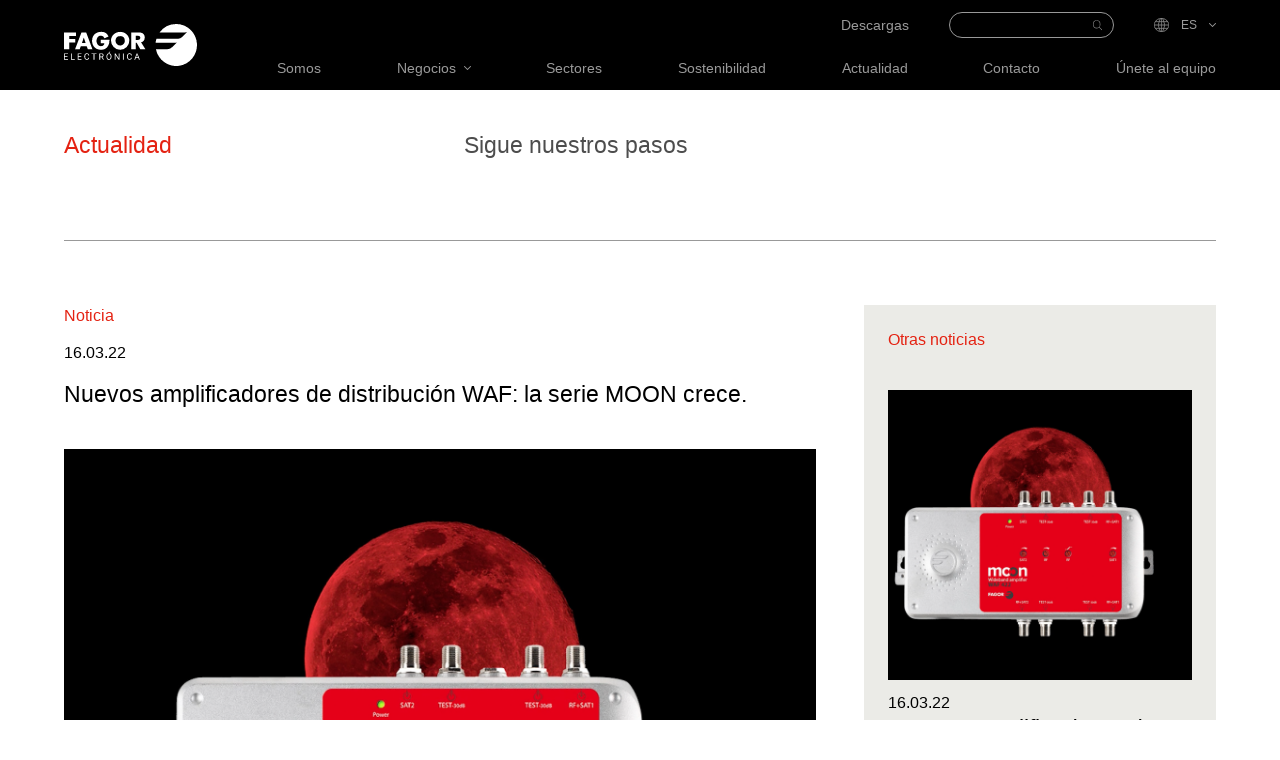

--- FILE ---
content_type: text/html; charset=utf-8
request_url: https://fagorelectronica.com/es/actualidad/nuevos-amplificadores-de-distribucion-waf-la-serie-moon-crece-1/
body_size: 12149
content:
<!DOCTYPE html>
<html lang="es"  data-superuser="" data-api="https://www.fagorelectronica.com/es/app/api/" data-api-cms="https://www.fagorelectronica.com/es/cms/api/" data-google-recaptcha="6LeoQmEiAAAAAI8ZLk0TKarlmOlEneXmm1okRMpK" data-page-transtion="false">
<head>
    <!-- /. DEV MODE -->
    <meta charset="UTF-8">
    <meta name="viewport" content="width=device-width, initial-scale=1.0">
    <meta http-equiv="X-UA-Compatible" content="ie=edge">
    <title>Fagor Electrónica - Nuevos amplificadores de distribución WAF: la serie MOON crece.</title>
<meta name="description" content="Especialistas en soluciones electrónicas y de digitalización.  Soluciones creadas a partir de las necesidades del cliente. Nos mueve la innovación y nos avalan más de 50 años de experiencia.">
<meta name="keywords" content="electrónica, digitalización">
<link rel="canonical" href="https://www.fagorelectronica.com/es/actualidad/nuevos-amplificadores-de-distribucion-waf-la-serie-moon-crece-1/">
<meta property="og:title" content="Fagor Electrónica - Nuevos amplificadores de distribución WAF: la serie MOON crece.">
<meta property="og:description" content="Especialistas en soluciones electrónicas y de digitalización.  Soluciones creadas a partir de las necesidades del cliente. Nos mueve la innovación y nos avalan más de 50 años de experiencia.">
<meta property="og:type" content="website">
<meta property="og:url" content="https://www.fagorelectronica.com/es/actualidad/nuevos-amplificadores-de-distribucion-waf-la-serie-moon-crece-1/">
<meta name="twitter:card" content="summary">
<script type="application/ld+json">
{
  "@context": "https://schema.org",
  "@type": "BreadcrumbList",
  "itemListElement": [
  {
    "@type": "ListItem",
    "position": 1,
    "name": "Actualidad",
    "item": "https://www.fagorelectronica.com/es/actualidad/"
  },
  {
    "@type": "ListItem",
    "position": 2,
    "name": "Nuevos amplificadores de distribuci&oacute;n WAF: la serie MOON crece.",
    "item": "https://www.fagorelectronica.com/es/actualidad/nuevos-amplificadores-de-distribucion-waf-la-serie-moon-crece-1/"
  }
  ]
}
</script>
<meta name="generator" content="ProcessWire">
<link rel="alternate" href="https://www.fagorelectronica.com/es/actualidad/nuevos-amplificadores-de-distribucion-waf-la-serie-moon-crece-1/" hreflang="es">
<link rel="alternate" href="https://www.fagorelectronica.com/es/actualidad/nuevos-amplificadores-de-distribucion-waf-la-serie-moon-crece-1/" hreflang="x-default">
<link rel="alternate" href="https://www.fagorelectronica.com/en/news/nuevos-amplificadores-de-distribucion-waf-la-serie-moon-crece-1/" hreflang="en">
<link rel="alternate" href="https://www.fagorelectronica.com/eus/aktualitatea/nuevos-amplificadores-de-distribucion-waf-la-serie-moon-crece-1/" hreflang="eus">    <meta name="geo.region" content="" />
<meta name="geo.placename" content="" />
<meta name="geo.position" content=";" />
<meta name="ICBM" content="," />	    <meta name="msapplication-TileColor" content="#ffffff"><meta name="theme-color" content="#ffffff">

    <link rel="stylesheet" href="/site/templates/dist/css/app.min.css?v=2">
    <!-- Google tag (gtag.js) GA ANT -->
    <script async src=https://www.googletagmanager.com/gtag/js?id=UA-40123307-1></script>
    <script>
    window.dataLayer = window.dataLayer || [];
    function gtag(){dataLayer.push(arguments);}
    gtag('js', new Date());
    
    gtag('config', 'UA-40123307-1');
    </script>




<!-- Google tag (gtag.js) GA4 -->
<script async src="https://www.googletagmanager.com/gtag/js?id=G-2QMDVY3QMN"></script>
<script>
  window.dataLayer = window.dataLayer || [];
  function gtag(){dataLayer.push(arguments);}
  gtag('js', new Date());

  gtag('config', 'G-2QMDVY3QMN');
</script>    <!-- oO FAVICON Oo -->
    <link rel="apple-touch-icon" sizes="180x180" href="/site/templates//apple-touch-icon.png">
    <link rel="icon" type="image/png" sizes="32x32" href="/site/templates//favicon-32x32.png">
    <link rel="icon" type="image/png" sizes="16x16" href="/site/templates//favicon-16x16.png">
    <link rel="manifest" href="/site/templates//site.webmanifest">

    <link rel="stylesheet" href="https://cdn.jsdelivr.net/npm/@fancyapps/ui@4.0/dist/fancybox.css"/>


</head>
<body class="page page--page-actuality-notice page--childof-page-actuality ">
        <div id="app"  data-barba="wrapper">
        <header class="header__main  ">
    <div class="u-container u-container--5xl">
        <div class="grid">
            <a href="/es/" class="brand">
                <svg xmlns="http://www.w3.org/2000/svg" viewBox="0 0 174.836 54.569" class="brand--white">
                    <g id="Grupo_293" data-name="Grupo 293" transform="translate(-1185 -1892)">
                        <path id="Trazado_1" data-name="Trazado 1" d="M498.711,266a27.223,27.223,0,0,0-21.867,10.923l33.908,0a6,6,0,0,0,2.356-.608l-6.515,6.515a9.155,9.155,0,0,1-5.816,2.432H472.627a27.052,27.052,0,0,0-1.044,5.1l25.683,0,.007,0a5.7,5.7,0,0,0,2.406-.618l-6.418,6.416v0a9.159,9.159,0,0,1-5.981,2.578l-15.321,0A27.293,27.293,0,1,0,498.711,266" transform="translate(833.84 1625.999)" fill="#fff"/>
                        <path id="Trazado_2" data-name="Trazado 2" d="M255.947,290.393v3.643h7.983v4.8h-7.983v8.555h-6.8V285.6H265.01v4.8ZM271.23,303.6l-1.505,3.787h-6.01L272.1,285.6h6.187l8.209,21.794h-6.042l-1.417-3.787Zm3.96-11.274h-.06l-2.34,6.939H277.5Zm33.672,2.892c-.056,3.181-.287,5.9-2.227,8.615a10.533,10.533,0,0,1-8.989,4.28c-6.851,0-11.622-4.655-11.622-11.507,0-7.082,4.8-11.739,11.825-11.739a10.133,10.133,0,0,1,9.83,6.1l-5.378,2.254a4.927,4.927,0,0,0-4.713-3.466c-3.731,0-5.667,3.553-5.667,6.879,0,3.383,2.024,6.823,5.752,6.823,2.458,0,4.338-1.273,4.569-3.787h-4.627v-4.452Zm26.176.868a12.055,12.055,0,0,1-24.111,0c0-6.592,5.785-11.218,12.058-11.218s12.053,4.627,12.053,11.218m-18.211.029a6.167,6.167,0,1,0,12.316,0,6.172,6.172,0,0,0-12.316,0m39.305,11.273H349.42l-4.76-8.316h-1.325v8.316h-5.666V285.6h10.01c4.308,0,7.577,2.051,7.577,6.7,0,3.007-1.679,5.61-4.773,6.158Zm-12.8-12.026h2.21c1.851,0,3.931-.348,3.931-2.717s-2.08-2.718-3.931-2.718h-2.21Z" transform="translate(935.854 1617.345)" fill="#fff"/>
                        <path id="Trazado_3" data-name="Trazado 3" d="M253.75,340.947h-3.528v2.886h4.1v.878h-5.173v-8.142h5.117v.878h-4.043v2.623h3.528Z" transform="translate(935.853 1593.636)" fill="#fff"/>
                        <path id="Trazado_4" data-name="Trazado 4" d="M267.1,343.832h3.858v.878h-4.938v-8.142h1.08Z" transform="translate(928.117 1593.636)" fill="#fff"/>
                        <path id="Trazado_5" data-name="Trazado 5" d="M286.846,340.947h-3.529v2.886h4.1v.878h-5.172v-8.142h5.117v.878h-4.043v2.623h3.529Z" transform="translate(920.675 1593.636)" fill="#fff"/>
                        <path id="Trazado_6" data-name="Trazado 6" d="M304.864,342.032a3,3,0,0,1-.953,1.993,3.127,3.127,0,0,1-2.134.7,2.87,2.87,0,0,1-2.312-1.035,4.163,4.163,0,0,1-.87-2.768v-.783a4.64,4.64,0,0,1,.405-2,3.026,3.026,0,0,1,1.149-1.323,3.2,3.2,0,0,1,1.722-.461,2.94,2.94,0,0,1,2.081.724,3.033,3.033,0,0,1,.912,2h-1.079a2.342,2.342,0,0,0-.606-1.414,1.837,1.837,0,0,0-1.306-.438,1.922,1.922,0,0,0-1.613.761,3.5,3.5,0,0,0-.584,2.166v.789a3.592,3.592,0,0,0,.554,2.11,1.788,1.788,0,0,0,1.549.783,2.067,2.067,0,0,0,1.373-.405,2.248,2.248,0,0,0,.635-1.412Z" transform="translate(913.176 1593.73)" fill="#fff"/>
                        <path id="Trazado_7" data-name="Trazado 7" d="M322.487,337.446h-2.618v7.264H318.8v-7.264H316.19v-.878h6.3Z" transform="translate(905.106 1593.636)" fill="#fff"/>
                        <path id="Trazado_8" data-name="Trazado 8" d="M337.9,341.417h-1.913v3.294h-1.079v-8.142h2.7a3.192,3.192,0,0,1,2.117.626,2.255,2.255,0,0,1,.741,1.823,2.194,2.194,0,0,1-.411,1.326,2.453,2.453,0,0,1-1.143.844l1.913,3.456v.067h-1.152Zm-1.913-.878h1.65a1.859,1.859,0,0,0,1.272-.415,1.4,1.4,0,0,0,.473-1.109,1.474,1.474,0,0,0-.45-1.16,1.906,1.906,0,0,0-1.3-.409h-1.644Z" transform="translate(896.522 1593.636)" fill="#fff"/>
                        <path id="Trazado_9" data-name="Trazado 9" d="M358.83,339.045a5.031,5.031,0,0,1-.4,2.088,3.045,3.045,0,0,1-1.141,1.362,3.148,3.148,0,0,1-4.583-1.35,4.837,4.837,0,0,1-.422-2.027v-.587a4.971,4.971,0,0,1,.409-2.075,3.017,3.017,0,0,1,2.863-1.857,3.158,3.158,0,0,1,1.725.473,3.042,3.042,0,0,1,1.149,1.37,5.063,5.063,0,0,1,.4,2.089Zm-1.068-.526a3.651,3.651,0,0,0-.581-2.223,1.918,1.918,0,0,0-1.627-.775,1.9,1.9,0,0,0-1.6.775,3.575,3.575,0,0,0-.6,2.15v.6a3.658,3.658,0,0,0,.59,2.206,2.069,2.069,0,0,0,3.235.044,3.634,3.634,0,0,0,.587-2.173Zm-1.683-6h1.253l-1.5,1.644-.833,0Z" transform="translate(888.554 1595.493)" fill="#fff"/>
                        <path id="Trazado_10" data-name="Trazado 10" d="M378.454,344.71h-1.08l-4.1-6.275v6.275H372.2v-8.142h1.079l4.11,6.3v-6.3h1.068Z" transform="translate(879.421 1593.636)" fill="#fff"/>
                        <path id="Trazado_11" data-name="Trazado 11" d="M393.362,344.71h-1.074v-8.142h1.074Z" transform="translate(870.206 1593.636)" fill="#fff"/>
                        <path id="Trazado_12" data-name="Trazado 12" d="M408.515,342.032a3,3,0,0,1-.953,1.993,3.126,3.126,0,0,1-2.134.7,2.871,2.871,0,0,1-2.312-1.035,4.162,4.162,0,0,1-.869-2.768v-.783a4.632,4.632,0,0,1,.405-2,3.028,3.028,0,0,1,1.149-1.323,3.2,3.2,0,0,1,1.723-.461,2.941,2.941,0,0,1,2.081.724,3.032,3.032,0,0,1,.911,2h-1.079a2.342,2.342,0,0,0-.607-1.414,1.835,1.835,0,0,0-1.306-.438,1.921,1.921,0,0,0-1.613.761,3.5,3.5,0,0,0-.585,2.166v.789a3.592,3.592,0,0,0,.554,2.11,1.788,1.788,0,0,0,1.549.783,2.067,2.067,0,0,0,1.373-.405,2.249,2.249,0,0,0,.635-1.412Z" transform="translate(865.639 1593.73)" fill="#fff"/>
                        <path id="Trazado_13" data-name="Trazado 13" d="M425.225,342.579h-3.411l-.767,2.131H419.94l3.11-8.142h.939l3.115,8.142H426Zm-3.087-.878h2.768l-1.386-3.808Z" transform="translate(857.524 1593.636)" fill="#fff"/>
                    </g>
                </svg>
                <svg xmlns="http://www.w3.org/2000/svg" viewBox="0 0 174.836 54.569" class="brand--default">
                    <g id="Grupo_293" data-name="Grupo 293" transform="translate(-1185 -1892)">
                        <path id="Trazado_1" data-name="Trazado 1" d="M498.711,266a27.223,27.223,0,0,0-21.867,10.923l33.908,0a6,6,0,0,0,2.356-.608l-6.515,6.515a9.155,9.155,0,0,1-5.816,2.432H472.627a27.052,27.052,0,0,0-1.044,5.1l25.683,0,.007,0a5.7,5.7,0,0,0,2.406-.618l-6.418,6.416v0a9.159,9.159,0,0,1-5.981,2.578l-15.321,0A27.293,27.293,0,1,0,498.711,266" transform="translate(833.84 1625.999)" fill="#e42212"/>
                        <path id="Trazado_2" data-name="Trazado 2" d="M255.947,290.393v3.643h7.983v4.8h-7.983v8.555h-6.8V285.6H265.01v4.8ZM271.23,303.6l-1.505,3.787h-6.01L272.1,285.6h6.187l8.209,21.794h-6.042l-1.417-3.787Zm3.96-11.274h-.06l-2.34,6.939H277.5Zm33.672,2.892c-.056,3.181-.287,5.9-2.227,8.615a10.533,10.533,0,0,1-8.989,4.28c-6.851,0-11.622-4.655-11.622-11.507,0-7.082,4.8-11.739,11.825-11.739a10.133,10.133,0,0,1,9.83,6.1l-5.378,2.254a4.927,4.927,0,0,0-4.713-3.466c-3.731,0-5.667,3.553-5.667,6.879,0,3.383,2.024,6.823,5.752,6.823,2.458,0,4.338-1.273,4.569-3.787h-4.627v-4.452Zm26.176.868a12.055,12.055,0,0,1-24.111,0c0-6.592,5.785-11.218,12.058-11.218s12.053,4.627,12.053,11.218m-18.211.029a6.167,6.167,0,1,0,12.316,0,6.172,6.172,0,0,0-12.316,0m39.305,11.273H349.42l-4.76-8.316h-1.325v8.316h-5.666V285.6h10.01c4.308,0,7.577,2.051,7.577,6.7,0,3.007-1.679,5.61-4.773,6.158Zm-12.8-12.026h2.21c1.851,0,3.931-.348,3.931-2.717s-2.08-2.718-3.931-2.718h-2.21Z" transform="translate(935.854 1617.345)"/>
                        <path id="Trazado_3" data-name="Trazado 3" d="M253.75,340.947h-3.528v2.886h4.1v.878h-5.173v-8.142h5.117v.878h-4.043v2.623h3.528Z" transform="translate(935.853 1593.636)"/>
                        <path id="Trazado_4" data-name="Trazado 4" d="M267.1,343.832h3.858v.878h-4.938v-8.142h1.08Z" transform="translate(928.117 1593.636)"/>
                        <path id="Trazado_5" data-name="Trazado 5" d="M286.846,340.947h-3.529v2.886h4.1v.878h-5.172v-8.142h5.117v.878h-4.043v2.623h3.529Z" transform="translate(920.675 1593.636)"/>
                        <path id="Trazado_6" data-name="Trazado 6" d="M304.864,342.032a3,3,0,0,1-.953,1.993,3.127,3.127,0,0,1-2.134.7,2.87,2.87,0,0,1-2.312-1.035,4.163,4.163,0,0,1-.87-2.768v-.783a4.64,4.64,0,0,1,.405-2,3.026,3.026,0,0,1,1.149-1.323,3.2,3.2,0,0,1,1.722-.461,2.94,2.94,0,0,1,2.081.724,3.033,3.033,0,0,1,.912,2h-1.079a2.342,2.342,0,0,0-.606-1.414,1.837,1.837,0,0,0-1.306-.438,1.922,1.922,0,0,0-1.613.761,3.5,3.5,0,0,0-.584,2.166v.789a3.592,3.592,0,0,0,.554,2.11,1.788,1.788,0,0,0,1.549.783,2.067,2.067,0,0,0,1.373-.405,2.248,2.248,0,0,0,.635-1.412Z" transform="translate(913.176 1593.73)"/>
                        <path id="Trazado_7" data-name="Trazado 7" d="M322.487,337.446h-2.618v7.264H318.8v-7.264H316.19v-.878h6.3Z" transform="translate(905.106 1593.636)"/>
                        <path id="Trazado_8" data-name="Trazado 8" d="M337.9,341.417h-1.913v3.294h-1.079v-8.142h2.7a3.192,3.192,0,0,1,2.117.626,2.255,2.255,0,0,1,.741,1.823,2.194,2.194,0,0,1-.411,1.326,2.453,2.453,0,0,1-1.143.844l1.913,3.456v.067h-1.152Zm-1.913-.878h1.65a1.859,1.859,0,0,0,1.272-.415,1.4,1.4,0,0,0,.473-1.109,1.474,1.474,0,0,0-.45-1.16,1.906,1.906,0,0,0-1.3-.409h-1.644Z" transform="translate(896.522 1593.636)"/>
                        <path id="Trazado_9" data-name="Trazado 9" d="M358.83,339.045a5.031,5.031,0,0,1-.4,2.088,3.045,3.045,0,0,1-1.141,1.362,3.148,3.148,0,0,1-4.583-1.35,4.837,4.837,0,0,1-.422-2.027v-.587a4.971,4.971,0,0,1,.409-2.075,3.017,3.017,0,0,1,2.863-1.857,3.158,3.158,0,0,1,1.725.473,3.042,3.042,0,0,1,1.149,1.37,5.063,5.063,0,0,1,.4,2.089Zm-1.068-.526a3.651,3.651,0,0,0-.581-2.223,1.918,1.918,0,0,0-1.627-.775,1.9,1.9,0,0,0-1.6.775,3.575,3.575,0,0,0-.6,2.15v.6a3.658,3.658,0,0,0,.59,2.206,2.069,2.069,0,0,0,3.235.044,3.634,3.634,0,0,0,.587-2.173Zm-1.683-6h1.253l-1.5,1.644-.833,0Z" transform="translate(888.554 1595.493)"/>
                        <path id="Trazado_10" data-name="Trazado 10" d="M378.454,344.71h-1.08l-4.1-6.275v6.275H372.2v-8.142h1.079l4.11,6.3v-6.3h1.068Z" transform="translate(879.421 1593.636)"/>
                        <path id="Trazado_11" data-name="Trazado 11" d="M393.362,344.71h-1.074v-8.142h1.074Z" transform="translate(870.206 1593.636)"/>
                        <path id="Trazado_12" data-name="Trazado 12" d="M408.515,342.032a3,3,0,0,1-.953,1.993,3.126,3.126,0,0,1-2.134.7,2.871,2.871,0,0,1-2.312-1.035,4.162,4.162,0,0,1-.869-2.768v-.783a4.632,4.632,0,0,1,.405-2,3.028,3.028,0,0,1,1.149-1.323,3.2,3.2,0,0,1,1.723-.461,2.941,2.941,0,0,1,2.081.724,3.032,3.032,0,0,1,.911,2h-1.079a2.342,2.342,0,0,0-.607-1.414,1.835,1.835,0,0,0-1.306-.438,1.921,1.921,0,0,0-1.613.761,3.5,3.5,0,0,0-.585,2.166v.789a3.592,3.592,0,0,0,.554,2.11,1.788,1.788,0,0,0,1.549.783,2.067,2.067,0,0,0,1.373-.405,2.249,2.249,0,0,0,.635-1.412Z" transform="translate(865.639 1593.73)"/>
                        <path id="Trazado_13" data-name="Trazado 13" d="M425.225,342.579h-3.411l-.767,2.131H419.94l3.11-8.142h.939l3.115,8.142H426Zm-3.087-.878h2.768l-1.386-3.808Z" transform="translate(857.524 1593.636)"/>
                    </g>
                </svg>
            </a>
            <button class="mobile__hamburger">
                <span></span>
                <span></span>
                <span></span>
            </button>
            <div class="site">
                <div class="site__options">
                    <!--
                    <div class="site__login">
                        <a href="#">
                            <svg xmlns="http://www.w3.org/2000/svg" xmlns:xlink="http://www.w3.org/1999/xlink" width="18" height="18" viewBox="0 0 18 18">
                                <defs>
                                    <clipPath id="clip-path">
                                    <rect id="Rectángulo_4" data-name="Rectángulo 4" width="18" height="18" fill="#999"/>
                                    </clipPath>
                                </defs>
                                <g id="Grupo_2" data-name="Grupo 2" clip-path="url(#clip-path)">
                                    <path id="Trazado_1" data-name="Trazado 1" d="M9,0A9,9,0,1,1,2.636,2.636,8.97,8.97,0,0,1,9,0ZM9,12.849H4.43a.422.422,0,0,1-.422-.42c-.1-1.537,1.048-2.056,2.108-2.537a6.867,6.867,0,0,0,.8-.4c.46-.293.666-.722.047-1.692A3.842,3.842,0,0,1,6.433,5.83,3.143,3.143,0,0,1,6.668,4.6,2.2,2.2,0,0,1,7.51,3.592,2.712,2.712,0,0,1,9,3.2a2.718,2.718,0,0,1,1.489.391A2.2,2.2,0,0,1,11.331,4.6a3.141,3.141,0,0,1,.235,1.231A3.842,3.842,0,0,1,11.036,7.8c-.619.97-.413,1.4.047,1.692a6.935,6.935,0,0,0,.8.4c1.066.484,2.217,1.007,2.106,2.565a.422.422,0,0,1-.42.392H9ZM4.877,12h8.246c-.158-.7-.894-1.032-1.585-1.346a7.342,7.342,0,0,1-.907-.463c-.867-.553-1.293-1.3-.3-2.852a2.966,2.966,0,0,0,.4-1.514,2.3,2.3,0,0,0-.166-.9,1.368,1.368,0,0,0-.519-.628A1.9,1.9,0,0,0,9,4.045,1.9,1.9,0,0,0,7.961,4.3a1.368,1.368,0,0,0-.519.628,2.3,2.3,0,0,0-.166.9,2.968,2.968,0,0,0,.4,1.514c.99,1.552.563,2.3-.3,2.852a7.279,7.279,0,0,1-.907.463c-.69.314-1.427.648-1.585,1.346Zm9.891-8.772A8.158,8.158,0,1,0,17.157,9a8.133,8.133,0,0,0-2.389-5.768" transform="translate(0 0)" fill="#999"/>
                                </g>
                            </svg>
                            <span>Login</span>
                        </a>
                    </div>
                    -->
                    <div class="site__downloads">
                        <a href="/es/descargas/"><span>Descargas</span></a>
                    </div>
                    <form id="form--site-search" class="site__search" action="/es/busqueda/" method="get">
                        <input type="text" name="q" required>
                        <button type="submit" form="form--site-search">
                            <svg xmlns="http://www.w3.org/2000/svg" width="9.619" height="9.619" viewBox="0 0 9.619 9.619">
                                <path id="Trazado_63" data-name="Trazado 63" d="M-.924-.886l-2.6-2.6a3.934,3.934,0,0,0,.969-2.587A3.957,3.957,0,0,0-6.51-10.028a3.957,3.957,0,0,0-3.951,3.951A3.955,3.955,0,0,0-6.51-2.126a3.932,3.932,0,0,0,2.586-.968l2.6,2.6a.28.28,0,0,0,.2.082.278.278,0,0,0,.2-.082A.278.278,0,0,0-.924-.886ZM-9.9-6.076A3.4,3.4,0,0,1-6.51-9.468,3.4,3.4,0,0,1-3.118-6.076,3.4,3.4,0,0,1-6.51-2.685,3.4,3.4,0,0,1-9.9-6.076" transform="translate(10.461 10.028)" fill="#999"/>
                            </svg>
                        </button>
                    </form>
                    
                    <div class="site__language">
                        <ul>
                            <li class="dropdown">
                                <a href="">
                                    <svg xmlns="http://www.w3.org/2000/svg" width="14.867" height="14.867" viewBox="0 0 14.867 14.867">
                                        <path id="Trazado_62" data-name="Trazado 62" d="M1.182,2.428H3.155V-.551H.866a15.742,15.742,0,0,0,.316,2.979m.1.459c.43,1.742,1.135,2.961,1.87,3.175V2.886Zm4.3-.459A15.849,15.849,0,0,0,5.9-.551H3.614V2.428Zm-.105.459H3.614V6.062c.734-.214,1.441-1.433,1.87-3.175M-2.7,2.428H.683A17.513,17.513,0,0,1,.407-.551H-3.486A6.834,6.834,0,0,0-2.7,2.428Zm.265.459a6.882,6.882,0,0,0,4.619,3.1,6.5,6.5,0,0,1-1.41-3.1Zm11.9-.459a6.835,6.835,0,0,0,.79-2.979H6.363a17.377,17.377,0,0,1-.277,2.979ZM9.2,2.886H5.994a6.51,6.51,0,0,1-1.411,3.1A6.882,6.882,0,0,0,9.2,2.886ZM1.182-3.989A15.833,15.833,0,0,0,.865-1.01h2.29V-3.989Zm.1-.459h1.87V-7.623c-.734.214-1.44,1.433-1.87,3.175m4.3.459H3.614V-1.01H5.9a15.726,15.726,0,0,0-.317-2.979m-.1-.459c-.43-1.742-1.135-2.961-1.87-3.175v3.175ZM-2.7-3.989a6.835,6.835,0,0,0-.79,2.979H.406A17.641,17.641,0,0,1,.683-3.989Zm.265-.459H.776a6.492,6.492,0,0,1,1.41-3.1A6.882,6.882,0,0,0-2.433-4.448Zm11.9.459H6.086A17.641,17.641,0,0,1,6.363-1.01h3.894A6.835,6.835,0,0,0,9.467-3.989ZM9.2-4.448a6.882,6.882,0,0,0-4.619-3.1,6.5,6.5,0,0,1,1.41,3.1ZM3.155-8.111v0h.459v0a7.333,7.333,0,0,1,7.1,7.33A7.333,7.333,0,0,1,3.384,6.553,7.333,7.333,0,0,1-3.949-.781a7.334,7.334,0,0,1,7.1-7.33" transform="translate(4.049 8.214)" fill="#999" stroke="#999" stroke-width="0.2"/>
                                    </svg>
                                    <span>es</span>
                                    <svg xmlns="http://www.w3.org/2000/svg" width="6.826" height="3.902" viewBox="0 0 6.826 3.902" class="dropdown__ico">
                                        <path id="Shape" d="M3.762,3.075.818.14A.479.479,0,0,0,.14.816l2.6,2.6L.14,6.01a.479.479,0,0,0,.678.676L3.762,3.751a.477.477,0,0,0,0-.676Z" transform="translate(6.826) rotate(90)" fill="#999"/>
                                    </svg>
                                </a>
                                <ul>
                                                                        <li>
                                                                                
                                        <a href="/en/news/nuevos-amplificadores-de-distribucion-waf-la-serie-moon-crece-1/">
                                            <span>en</span>
                                        </a>
                                    </li>
                                                                        <li>
                                                                                
                                        <a href="/eus/aktualitatea/nuevos-amplificadores-de-distribucion-waf-la-serie-moon-crece-1/">
                                            <span>eus</span>
                                        </a>
                                    </li>
                                                                    </ul>
                            </li>
                        </ul>
                    </div>
                   
                    <button class="site__hamburger">
                        <span></span>
                        <span></span>
                        <span></span>
                    </button>
                </div>
                <nav class="site__nav">
                    <ul class="c-menu">
        <li class="c-menu__li c-menu__li--order-0 c-menu__li--id-1548">
                <a href="/es/nosotros/"  class="">
            <span>Somos</span>
        </a>
                
    </li>
        <li class="c-menu__li c-menu__li--order-1 c-menu__li--id-1556">
                <a class="" data-subnav="business">
            <span>Negocios</span>
            <svg xmlns="http://www.w3.org/2000/svg" width="6.826" height="3.902" viewBox="0 0 6.826 3.902" class="dropdown__ico">
                <path id="Shape" d="M3.762,3.075.818.14A.479.479,0,0,0,.14.816l2.6,2.6L.14,6.01a.479.479,0,0,0,.678.676L3.762,3.751a.477.477,0,0,0,0-.676Z" transform="translate(6.826) rotate(90)" fill="#999"/>
            </svg>
        </a>
        <div class="subnav subnav--leaver" data-subnav="business">
            <div class="u-container u-container--5xl">
                <div class="grid">
                    <div class="brand__dummy"></div>
                    <ul>
                                                <li>
                                                        <a href="/es/negocios/semiconductores/" class="">
                                <span>Semiconductores</span>
                                <span>Pequeños en tamaño, grandes en innovación.</span>
                            </a>
                                                    </li>
                                                <li>
                                                        <a href="/es/negocios/ems/" class="">
                                <span>EMS</span>
                                <span>Capacidad tecnológica, personalización avanzada.</span>
                            </a>
                                                    </li>
                                                <li>
                                                        <a href="/es/negocios/servicios-multimedia/" class="">
                                <span>Servicios Multimedia</span>
                                <span>Experiencia digital para garantizar el bienestar del huésped.</span>
                            </a>
                                                    </li>
                                                <li>
                                                        <a href="/es/negocios/recepcion-tv/" class="">
                                <span>Recepción TV</span>
                                <span>Llevamos la señal de televisión allá donde estés.</span>
                            </a>
                                                    </li>
                                                <li>
                                                        <a href="https://www.fagorsmartdata.com/es" target="_blank">
                                <span>Smart Data Services</span>
                                <span>Soluciones telemáticas para el transporte, la logística y la automoción.</span>
                            </a>
                                                    </li>
                                                <li>
                                                        <a href="/es/negocios/nuevas-actividades/" class="">
                                <span>Nuevas actividades</span>
                                <span>Altas exigencias que transforman el mañana.</span>
                            </a>
                                                    </li>
                                            </ul>
                </div>
            </div>
        </div>
                
    </li>
        <li class="c-menu__li c-menu__li--order-2 c-menu__li--id-1557">
                <a href="/es/sectores/"  class="">
            <span>Sectores</span>
        </a>
                
    </li>
        <li class="c-menu__li c-menu__li--order-3 c-menu__li--id-1558">
                <a href="/es/sostenibilidad/"  class="">
            <span>Sostenibilidad</span>
        </a>
                
    </li>
        <li class="c-menu__li c-menu__li--order-4 c-menu__li--id-1559">
                <a href="/es/actualidad/"  class="">
            <span>Actualidad</span>
        </a>
                
    </li>
        <li class="c-menu__li c-menu__li--order-5 c-menu__li--id-1560">
                <a href="/es/contacto/"  class="">
            <span>Contacto</span>
        </a>
                
    </li>
        <li class="c-menu__li c-menu__li--order-6 c-menu__li--id-1561">
                <a href="/es/unete-al-equipo/"  class="">
            <span>Únete al equipo</span>
        </a>
                
    </li>
    </ul>                </nav>
            </div>
        </div>
    </div>
    </header>        <main role="main" class="site__main "" data-barba="container">
        <section class="c-section c-section--default-header c-section--default-header-actuality">
    <div class="wrap">
        <div class="u-container u-container--5xl">
            <div class="wrap">
                <div class="grid u-default--header">
                    <div class="col">
                        <h1><strong>Actualidad</strong></h1>                    </div>
                    <div class="col" >
                        <p>Sigue nuestros pasos</p>                    </div>
                </div>
            </div>
        </div>
    </div>
</section><section class="c-section c-section--actuality-detail">
    <div class="u-container u-container--5xl">
        <div class="grid">
            <article class="actuality__article">
                <header>
                    <h2>Noticia</h2>
                    <span class="date">16.03.22</span>                    <h1>Nuevos amplificadores de distribución WAF: la serie MOON crece.</h1>
                                    </header>
                <div class="thumbnail">
                    <picture><img src="/site/assets/files/1769/moon.png" alt="moon" /></picture>                </div>
                <div class="contents">
                    <div class="content content--quote">
    <div class="quote__text">
        <p>Fagor presenta el nuevo WAF, un amplificador de distribución con un diseño elegante y un acabado totalmente profesional. Nuestra apuesta por la evolución y puesta al día de la reconocida serie SABAL.</p>    </div>
    <div class="quote__author">
            </div>
</div><div class="content content--text">
    <p>Los amplificadores de distribución de la serie WAF están diseñados utilizando las más modernas técnicas de amplificación, lo que permite ofrecer un nivel de potencia elevado, con un consumo mínimo, en un formato compacto. De esta manera, se consigue un equipo de consumo energético más sostenible y con una gran vida útil. En este sentido, se incorporan también algunas características de la serie Moon: su fuente de alimentación reemplazable por el usuario en caso de necesitar una reparación, así como un cuerpo 100% fabricado en aluminio, lo que le aporta ligereza, a la vez que resistencia. Además, se sustituyen los potenciómetros por atenuadores, lo que hace que su respuesta en toda la banda de trabajo sea óptima.</p>

<p>La instalación de este amplificador no puede ser más sencilla. Primero se conectan las entradas y salidas, luego la alimentación y por último el medidor en la toma de test para comprobar la calidad de la señal a la salida y ajustar los niveles de señal si es necesario. No hay que hacer nada más. ¡Ya tenemos el amplificador instalado!</p>

<p>Todos los modelos de familia WAF incluyen paso para la vía de retorno ampliada (hasta 65 MHz), con modelos con y sin entradas de FI, así como un modelo doble diseñado específicamente para realizar instalaciones de ICT-2 con total garantía.</p>

<p>Déjate atraer por su poder, déjate atraer por su calidad. Prueba los nuevos WAF. Todo ello con el sello de calidad de los diseños de Fagor.</p></div><div class="content content--slider a-reload">
    <div class="c-slider" data-prev-next-buttons="false" data-page-dots="true" data-cell-align="left" data-contain="true" data-wrap-around="false" data-autoplay="false" data-group-cells="1" data-fade="false" data-draggable="true">
        
            <div class="c-slide" data-type="2" data-key="0" data-content-hide="false">
                <div class="c-slide__media">
                    
                    <div class="c-video c-video--vimeo" data-id="688823524" data-autoplay="false" data-key="0">
                        <div class="c-video__player">
                        </div>
                        
                    <div class="c-video__grippy c-video__grippy--left"></div>
                    <div class="c-video__grippy c-video__grippy--right"></div>
                    
                        
            <div class="c-video__controls ">
                <div class="c-video__controls-state">
                    <button type="button" class="c-video__play">
                        <svg xmlns="http://www.w3.org/2000/svg" viewBox="0 0 512 512"><!--! Font Awesome Pro 6.1.1 by @fontawesome - https://fontawesome.com License - https://fontawesome.com/license (Commercial License) Copyright 2022 Fonticons, Inc. --><path d="M188.3 147.1C195.8 142.8 205.1 142.1 212.5 147.5L356.5 235.5C363.6 239.9 368 247.6 368 256C368 264.4 363.6 272.1 356.5 276.5L212.5 364.5C205.1 369 195.8 369.2 188.3 364.9C180.7 360.7 176 352.7 176 344V167.1C176 159.3 180.7 151.3 188.3 147.1V147.1zM512 256C512 397.4 397.4 512 256 512C114.6 512 0 397.4 0 256C0 114.6 114.6 0 256 0C397.4 0 512 114.6 512 256zM256 48C141.1 48 48 141.1 48 256C48 370.9 141.1 464 256 464C370.9 464 464 370.9 464 256C464 141.1 370.9 48 256 48z"/></svg>
                    </button>
                    <button type="button" class="c-video__pause">
                        <svg xmlns="http://www.w3.org/2000/svg" viewBox="0 0 512 512"><!--! Font Awesome Pro 6.1.1 by @fontawesome - https://fontawesome.com License - https://fontawesome.com/license (Commercial License) Copyright 2022 Fonticons, Inc. --><path d="M200 160C186.8 160 176 170.8 176 184v144C176 341.3 186.8 352 200 352S224 341.3 224 328v-144C224 170.8 213.3 160 200 160zM312 160C298.8 160 288 170.8 288 184v144c0 13.25 10.75 24 24 24s24-10.75 24-24v-144C336 170.8 325.3 160 312 160zM256 0C114.6 0 0 114.6 0 256s114.6 256 256 256s256-114.6 256-256S397.4 0 256 0zM256 464c-114.7 0-208-93.31-208-208S141.3 48 256 48s208 93.31 208 208S370.7 464 256 464z"/></svg>
                    </button>
                </div>
                <div class="c-video__controls-extra">
                    <button type="button" class="c-video__mute">
                        <svg xmlns="http://www.w3.org/2000/svg" viewBox="0 0 640 512"><!--! Font Awesome Pro 6.1.1 by @fontawesome - https://fontawesome.com License - https://fontawesome.com/license (Commercial License) Copyright 2022 Fonticons, Inc. --><path d="M412.6 182c-10.28-8.334-25.41-6.867-33.75 3.402c-8.406 10.24-6.906 25.35 3.375 33.74C393.5 228.4 400 241.8 400 255.1c0 14.17-6.5 27.59-17.81 36.83c-10.28 8.396-11.78 23.5-3.375 33.74c4.719 5.806 11.62 8.802 18.56 8.802c5.344 0 10.75-1.779 15.19-5.399C435.1 311.5 448 284.6 448 255.1S435.1 200.4 412.6 182zM473.1 108.2c-10.22-8.334-25.34-6.898-33.78 3.34c-8.406 10.24-6.906 25.35 3.344 33.74C476.6 172.1 496 213.3 496 255.1s-19.44 82.1-53.31 110.7c-10.25 8.396-11.75 23.5-3.344 33.74c4.75 5.775 11.62 8.771 18.56 8.771c5.375 0 10.75-1.779 15.22-5.431C518.2 366.9 544 313 544 255.1S518.2 145 473.1 108.2zM534.4 33.4c-10.22-8.334-25.34-6.867-33.78 3.34c-8.406 10.24-6.906 25.35 3.344 33.74C559.9 116.3 592 183.9 592 255.1s-32.09 139.7-88.06 185.5c-10.25 8.396-11.75 23.5-3.344 33.74C505.3 481 512.2 484 519.2 484c5.375 0 10.75-1.779 15.22-5.431C601.5 423.6 640 342.5 640 255.1S601.5 88.34 534.4 33.4zM301.2 34.98c-11.5-5.181-25.01-3.076-34.43 5.29L131.8 160.1H48c-26.51 0-48 21.48-48 47.96v95.92c0 26.48 21.49 47.96 48 47.96h83.84l134.9 119.8C272.7 477 280.3 479.8 288 479.8c4.438 0 8.959-.9314 13.16-2.835C312.7 471.8 320 460.4 320 447.9V64.12C320 51.55 312.7 40.13 301.2 34.98z"/></svg>
                    </button>
                    <button type="button" class="c-video__unmute">
                        <svg xmlns="http://www.w3.org/2000/svg" viewBox="0 0 576 512"><!--! Font Awesome Pro 6.1.1 by @fontawesome - https://fontawesome.com License - https://fontawesome.com/license (Commercial License) Copyright 2022 Fonticons, Inc. --><path d="M301.2 34.85c-11.5-5.188-25.02-3.122-34.44 5.253L131.8 160H48c-26.51 0-48 21.49-48 47.1v95.1c0 26.51 21.49 47.1 48 47.1h83.84l134.9 119.9c5.984 5.312 13.58 8.094 21.26 8.094c4.438 0 8.972-.9375 13.17-2.844c11.5-5.156 18.82-16.56 18.82-29.16V64C319.1 51.41 312.7 40 301.2 34.85zM513.9 255.1l47.03-47.03c9.375-9.375 9.375-24.56 0-33.94s-24.56-9.375-33.94 0L480 222.1L432.1 175c-9.375-9.375-24.56-9.375-33.94 0s-9.375 24.56 0 33.94l47.03 47.03l-47.03 47.03c-9.375 9.375-9.375 24.56 0 33.94c9.373 9.373 24.56 9.381 33.94 0L480 289.9l47.03 47.03c9.373 9.373 24.56 9.381 33.94 0c9.375-9.375 9.375-24.56 0-33.94L513.9 255.1z"/></svg>
                    </button>
                    <button type="button" class="c-video__fullscreen">
                        <svg xmlns="http://www.w3.org/2000/svg" viewBox="0 0 448 512"><!--! Font Awesome Pro 6.1.1 by @fontawesome - https://fontawesome.com License - https://fontawesome.com/license (Commercial License) Copyright 2022 Fonticons, Inc. --><path d="M128 32H32C14.31 32 0 46.31 0 64v96c0 17.69 14.31 32 32 32s32-14.31 32-32V96h64c17.69 0 32-14.31 32-32S145.7 32 128 32zM416 32h-96c-17.69 0-32 14.31-32 32s14.31 32 32 32h64v64c0 17.69 14.31 32 32 32s32-14.31 32-32V64C448 46.31 433.7 32 416 32zM128 416H64v-64c0-17.69-14.31-32-32-32s-32 14.31-32 32v96c0 17.69 14.31 32 32 32h96c17.69 0 32-14.31 32-32S145.7 416 128 416zM416 320c-17.69 0-32 14.31-32 32v64h-64c-17.69 0-32 14.31-32 32s14.31 32 32 32h96c17.69 0 32-14.31 32-32v-96C448 334.3 433.7 320 416 320z"/></svg>
                    </button>
                </div>
            </div>
            
                        
                    </div>
                    
                </div>
            </div>
            
        <div class="c-slider__swipe-mobile">
            <svg xmlns="http://www.w3.org/2000/svg" viewBox="0 0 32 32"><g fill="none" fill-rule="evenodd" id="Page-1" stroke="none" stroke-width="1"><g fill="#929292" id="icon-18-one-finger-swipe-left"><path d="M13,7 L5.950001,7 L9.200001,10.25 L8.450001,11 L3.950001,6.5 L8.450001,2 L9.200001,2.75 L5.950001,6 L13.0509304,6 C13.284308,4.85365164 14.2921175,4 15.5,4 C16.8903379,4 18,5.12305276 18,6.50840855 L18,11.4983653 C18.4178303,11.1853054 18.937197,11 19.5,11 C20.5825181,11 21.4948851,11.6774672 21.8458175,12.6281239 C22.2865931,12.2379894 22.8657109,12 23.5,12 C24.8903379,12 26,13.1182256 26,14.4976267 L26,14.5110883 C26.4178303,14.1985158 26.937197,14.014191 27.5,14.014191 C28.8903379,14.014191 30,15.1335355 30,16.5143168 L30,22.5 C30,27.1944206 26.1944206,31 21.5,31.0000003 C18.3870848,31.0000003 15.101807,29.5474856 12.8408204,25.4282229 C9.57733174,19.4825159 5.40385286,15.5832077 7.39111327,13.5959473 C8.81276236,12.1742982 11.0448416,13.5381668 13,15.3667868 L13,15.3667868 L13,7 L13,7 Z M21.4987391,29.9999999 C25.6415711,30 29,26.4147752 29,22.5 C29,22.5 29,24.8132437 29,22.5 L29,18.7491622 L29,16.5016756 C29,15.6723231 28.3342028,15 27.5,15 C26.6715729,15 26,15.6711894 26,16.5016756 L26,17 L25,17 L25,14.5064385 C25,13.6744555 24.3342028,13 23.5,13 C22.6715729,13 22,13.6715406 22,14.5064385 L22,16 L21,16 L21,13.5064385 C21,12.6744555 20.3342028,12 19.5,12 C18.6715729,12 18,12.6715406 18,13.5064385 L18,17 L17,17 L17,6.50524116 C17,5.67391942 16.3342028,5 15.5,5 C14.6715729,5 14,5.66712976 14,6.50524116 L14,17.7999878 C11.9416004,15.599567 9.23162978,13.1791206 8.12103271,14.2957153 C7.03386293,15.3887562 9.83536199,18.4007216 13.7473755,24.9830936 C15.5099958,27.9488875 17.7402849,29.9995418 21.4987391,29.9999999 L21.4987391,29.9999999 Z" id="one-finger-swipe-left"/></g></g></svg>
        </div>
        
        <button class="c-slider__control c-slider__control--prev">
            <svg xmlns="http://www.w3.org/2000/svg" viewBox="0 0 256 512"><!--! Font Awesome Pro 6.1.1 by @fontawesome - https://fontawesome.com License - https://fontawesome.com/license (Commercial License) Copyright 2022 Fonticons, Inc. --><path d="M192 448c-8.188 0-16.38-3.125-22.62-9.375l-160-160c-12.5-12.5-12.5-32.75 0-45.25l160-160c12.5-12.5 32.75-12.5 45.25 0s12.5 32.75 0 45.25L77.25 256l137.4 137.4c12.5 12.5 12.5 32.75 0 45.25C208.4 444.9 200.2 448 192 448z"/></svg>
        </button>
        <button class="c-slider__control c-slider__control--next">
            <svg xmlns="http://www.w3.org/2000/svg" viewBox="0 0 256 512"><!--! Font Awesome Pro 6.1.1 by @fontawesome - https://fontawesome.com License - https://fontawesome.com/license (Commercial License) Copyright 2022 Fonticons, Inc. --><path d="M64 448c-8.188 0-16.38-3.125-22.62-9.375c-12.5-12.5-12.5-32.75 0-45.25L178.8 256L41.38 118.6c-12.5-12.5-12.5-32.75 0-45.25s32.75-12.5 45.25 0l160 160c12.5 12.5 12.5 32.75 0 45.25l-160 160C80.38 444.9 72.19 448 64 448z"/></svg>
        </button>
            </div>
</div>                                    </div>
            </article>
            <aside class="actuality__sidebar">
                <div class="wrap">
                    <header>
                        <h3>Otras noticias</h3>
                    </header>
                    <div class="others">
                                                <div class="other">
                            <a href="/es/actualidad/sistema-de-informacin-sobre-la-seguridad-en-la-conduccin-profesional-por-carretera/" class="thumb">
                                <picture><img src="/site/assets/files/1728/moon-02.png" alt="moon-02" /></picture>                            </a>
                            <header>
                                <span class="date">16.03.22</span>                                <h4>Nuevos amplificadores de distribución WAF: la serie MOON crece aún más</h4>
                                <a href="/es/actualidad/sistema-de-informacin-sobre-la-seguridad-en-la-conduccin-profesional-por-carretera/" class="c-link">
                                    <span class="c-link__text">Más información</span>
                                    <span class="c-link__ico"><img src="/site/assets/files/1608/ico-button.svg" alt="Más información"></span>
                                </a>
                            </header>
                        </div>
                                                <div class="other">
                            <a href="/es/actualidad/fagor-electrnica-publica-su-memoria-einf/" class="thumb">
                                <picture><img src="/site/assets/files/1735/einf.jpg" alt="einf" /></picture>                            </a>
                            <header>
                                <span class="date">16.03.22</span>                                <h4>Fagor Electrónica publica su Memoria EINF 2023</h4>
                                <a href="/es/actualidad/fagor-electrnica-publica-su-memoria-einf/" class="c-link">
                                    <span class="c-link__text">Más información</span>
                                    <span class="c-link__ico"><img src="/site/assets/files/1608/ico-button.svg" alt="Más información"></span>
                                </a>
                            </header>
                        </div>
                                                <div class="other">
                            <a href="/es/actualidad/fagor-electrnica-invierte-2-4-millones-de-euros-para-posicionarse-en-equipamiento-mdico/" class="thumb">
                                <picture><img src="/site/assets/files/1742/evo.jpeg" alt="evo" /></picture>                            </a>
                            <header>
                                <span class="date">16.03.22</span>                                <h4>Nuevo EVO PRO D2, la EVOlución natural</h4>
                                <a href="/es/actualidad/fagor-electrnica-invierte-2-4-millones-de-euros-para-posicionarse-en-equipamiento-mdico/" class="c-link">
                                    <span class="c-link__text">Más información</span>
                                    <span class="c-link__ico"><img src="/site/assets/files/1608/ico-button.svg" alt="Más información"></span>
                                </a>
                            </header>
                        </div>
                                            </div>
                </div>
            </aside>
        </div>
    </div>
</section>        <section class="c-hint" data-message-error="<p>Ups, parece que algo salió mal. Vuelva a intentarlo en unos minutos.</p>">
    <div class="c-hint__closer"></div>
    <div class="c-hint__wrap">
        
        <div class="c-hint__message">
            <p>Login success! Redirecting to home page...</p>
        </div>
        
    </div>
</section>        </main>
                <footer class="footer__main">
    <div class="u-container u-container--5xl">
        <div class="footer__top">
            <div class="grid">
                <div class="newsletter">
                    <div class="wrap">
                        <header>
                            <h5>Nuestra actualidad a tu alcance.</h5>
                            <p ">Suscríbete a nuestra newsletter.</p>
                        </header>
                        <form id="form--newsletter-footer" class="form--newsletter">
                            <input type="email" name="email" placeholder="E-mail" required ">
                            <button type="submit" form="form--newsletter-footer" class="c-btn c-btn--black c-btn--loader">
                                <span class="c-btn__txt">Enviar</span>
                                <span class="c-btn__ico"><img src="/site/assets/files/1608/ico-button.svg" alt="Enviar"></span>
                                <span class="c-btn__loader">
                                    <svg xmlns="http://www.w3.org/2000/svg" fill="none" viewBox="0 0 24 24">
                                        <circle cx="12" cy="12" r="10" stroke="currentColor" stroke-width="4"></circle>
                                        <path fill="currentColor" d="M4 12a8 8 0 018-8V0C5.373 0 0 5.373 0 12h4zm2 5.291A7.962 7.962 0 014 12H0c0 3.042 1.135 5.824 3 7.938l3-2.647z"></path>
                                    </svg>
                                </span>
                            </button>
                        </form>
                    </div>
                </div>
                <div class="sitemap">
                    <div class="wrap">
                        <div class="grid">
                                                        <div class="col">
                                <h6>Productos y servicios</h6>
                                <ul>
                                                                        <li>
                                        <a href="/es/negocios/semiconductores/"  >
                                            <span>Semiconductores</span>
                                        </a>
                                    </li>
                                                                        <li>
                                        <a href="/es/negocios/ems/"  >
                                            <span>EMS</span>
                                        </a>
                                    </li>
                                                                        <li>
                                        <a href="/es/negocios/servicios-multimedia/"  >
                                            <span>Servicios Multimedia</span>
                                        </a>
                                    </li>
                                                                        <li>
                                        <a href="https://www.fagorsmartdata.com/es" target="_blank" >
                                            <span>Smart Data Services</span>
                                        </a>
                                    </li>
                                                                        <li>
                                        <a href="/es/negocios/recepcion-tv/"  >
                                            <span>Recepción TV</span>
                                        </a>
                                    </li>
                                                                        <li>
                                        <a href="/es/negocios/nuevas-actividades/"  >
                                            <span>Nuevas actividades</span>
                                        </a>
                                    </li>
                                                                    </ul>
                            </div>
                                                        <div class="col">
                                <h6>Empresa</h6>
                                <ul>
                                                                        <li>
                                        <a href="/es/nosotros/"  >
                                            <span>Somos</span>
                                        </a>
                                    </li>
                                                                        <li>
                                        <a href="/es/actualidad/"  >
                                            <span>Actualidad</span>
                                        </a>
                                    </li>
                                                                        <li>
                                        <a href="/es/sostenibilidad/"  >
                                            <span>Sostenibilidad</span>
                                        </a>
                                    </li>
                                                                        <li>
                                        <a href="/es/proyectos-financiados/"  >
                                            <span>Proyectos financiados</span>
                                        </a>
                                    </li>
                                                                    </ul>
                            </div>
                                                        <div class="col">
                                <h6>Trabaja con nosotros</h6>
                                <ul>
                                                                        <li>
                                        <a href="/unete-al-equipo" target="_blank" >
                                            <span>Ofertas de empleo</span>
                                        </a>
                                    </li>
                                                                    </ul>
                            </div>
                                                        <div class="col">
                                <h6>Redes sociales</h6>
                                <ul class="c-ssmm">
        <li>
        <a href="https://twitter.com/Fagorelectronic" target="_blank">
            <img src="/site/assets/files/1484/ico-twitter.svg" alt="Twitter">
        </a>
    </li>
        <li>
        <a href="https://vimeo.com/user15038720" target="_blank">
            <img src="/site/assets/files/8192/ico-vimeo.svg" alt="Vimeo">
        </a>
    </li>
        <li>
        <a href="https://www.youtube.com/user/FAGORELECTRONICATV" target="_blank">
            <img src="/site/assets/files/8193/ico-youtube.svg" alt="Youtube">
        </a>
    </li>
        <li>
        <a href="https://www.flickr.com/photos/fagorelectronica/" target="_blank">
            <img src="/site/assets/files/8194/ico-flickr.svg" alt="Flickr">
        </a>
    </li>
        <li>
        <a href="https://www.linkedin.com/company/fagorelectronica/" target="_blank">
            <img src="/site/assets/files/8195/ico-linkedin.svg" alt="Linkedin">
        </a>
    </li>
    </ul>                            </div>
                        </div>
                    </div>
                </div>
            </div>
        </div>
        <div class="footer__middle">
            <div class="grid">
                <div class="left">
                    <div class="wrap">
                        <div class="contact">
                            <a href="/es/contacto/">Contacto</a>
                        </div>
                        <div class="adress">
                            <p>Fagor Electrónica, S.Coop.<br />
Barrio San Andrés, s/n. Apdo 33<br />
20500 Mondragón (Spain)</p>

<p>Tel: + 34 943 71 25 26</p>                        </div>
                    </div>
                </div>
                <div class="right">
                    <div class="wrap">
                        <a href="https://www.mondragon-corporation.com/">
                            <span>Somos parte de<br />
MONDRAGON</span>
                            <img src="/site/assets/files/1580/fagor-mondragon.svg" alt="">
                        </a>
                    </div>
                </div>
            </div>
        </div>
        <div class="footer__bottom">
            <div class="grid">
                <div class="copytight">Copyright © 2023 Fagor Electrónica. Todos los derechos reservados.</div>
                <ul>
                                        <li>
                                                <a href="/es/legal/aviso-legal/" class="c-link">
                            <span>Aviso legal</span>
                            <img src="/site/assets/files/1608/ico-button.svg" alt="Aviso legal">
                        </a>
                                            </li>
                                        <li>
                                                <a href="/es/legal/politica-de-cookies/" class="c-link">
                            <span>Política de cookies</span>
                            <img src="/site/assets/files/1608/ico-button.svg" alt="Política de cookies">
                        </a>
                                            </li>
                                        <li>
                                                <a href="/site/assets/files/1612/general_conditions_sales.pdf" class="c-link" target="_blank">
                            <span>Condiciones generales de venta</span>
                            <img src="/site/assets/files/1608/ico-button.svg" alt="Condiciones generales de venta">
                        </a>
                                            </li>
                                    </ul>
            </div>
        </div>
    </div>
</footer>                            </div>
        <!--
        -->
            <script src="https://www.google.com/recaptcha/api.js?render=6LeoQmEiAAAAAI8ZLk0TKarlmOlEneXmm1okRMpK"></script>
            <script src="/site/templates/dist/js/app.min.js?v=2"></script>
   <script>
    window.addEventListener("load", function() {
      // Obtén la URL actual
      var url = window.location.href;
      
      // Verifica si la URL termina con "#demo" (sin el espacio al final)
      if (url.endsWith("#demo")) {
        // Encuentra el botón por su clase y ejecuta un clic en él
        var buttons = document.querySelectorAll(".multimedia-demo-trigger");
        buttons.forEach(function(button) {
          button.addEventListener("click", function() {
            // Tu lógica para manejar el clic del botón aquí
            console.log("Botón clickeado");
          });
        });
        
        // Simula un clic en el primer botón
        if (buttons.length > 0) {
          buttons[0].click();
        }
      }
    });
  </script>
</body>
</html>

--- FILE ---
content_type: text/html; charset=utf-8
request_url: https://www.google.com/recaptcha/api2/anchor?ar=1&k=6LeoQmEiAAAAAI8ZLk0TKarlmOlEneXmm1okRMpK&co=aHR0cHM6Ly9mYWdvcmVsZWN0cm9uaWNhLmNvbTo0NDM.&hl=en&v=PoyoqOPhxBO7pBk68S4YbpHZ&size=invisible&anchor-ms=20000&execute-ms=30000&cb=nrfrqh9ixxz9
body_size: 48473
content:
<!DOCTYPE HTML><html dir="ltr" lang="en"><head><meta http-equiv="Content-Type" content="text/html; charset=UTF-8">
<meta http-equiv="X-UA-Compatible" content="IE=edge">
<title>reCAPTCHA</title>
<style type="text/css">
/* cyrillic-ext */
@font-face {
  font-family: 'Roboto';
  font-style: normal;
  font-weight: 400;
  font-stretch: 100%;
  src: url(//fonts.gstatic.com/s/roboto/v48/KFO7CnqEu92Fr1ME7kSn66aGLdTylUAMa3GUBHMdazTgWw.woff2) format('woff2');
  unicode-range: U+0460-052F, U+1C80-1C8A, U+20B4, U+2DE0-2DFF, U+A640-A69F, U+FE2E-FE2F;
}
/* cyrillic */
@font-face {
  font-family: 'Roboto';
  font-style: normal;
  font-weight: 400;
  font-stretch: 100%;
  src: url(//fonts.gstatic.com/s/roboto/v48/KFO7CnqEu92Fr1ME7kSn66aGLdTylUAMa3iUBHMdazTgWw.woff2) format('woff2');
  unicode-range: U+0301, U+0400-045F, U+0490-0491, U+04B0-04B1, U+2116;
}
/* greek-ext */
@font-face {
  font-family: 'Roboto';
  font-style: normal;
  font-weight: 400;
  font-stretch: 100%;
  src: url(//fonts.gstatic.com/s/roboto/v48/KFO7CnqEu92Fr1ME7kSn66aGLdTylUAMa3CUBHMdazTgWw.woff2) format('woff2');
  unicode-range: U+1F00-1FFF;
}
/* greek */
@font-face {
  font-family: 'Roboto';
  font-style: normal;
  font-weight: 400;
  font-stretch: 100%;
  src: url(//fonts.gstatic.com/s/roboto/v48/KFO7CnqEu92Fr1ME7kSn66aGLdTylUAMa3-UBHMdazTgWw.woff2) format('woff2');
  unicode-range: U+0370-0377, U+037A-037F, U+0384-038A, U+038C, U+038E-03A1, U+03A3-03FF;
}
/* math */
@font-face {
  font-family: 'Roboto';
  font-style: normal;
  font-weight: 400;
  font-stretch: 100%;
  src: url(//fonts.gstatic.com/s/roboto/v48/KFO7CnqEu92Fr1ME7kSn66aGLdTylUAMawCUBHMdazTgWw.woff2) format('woff2');
  unicode-range: U+0302-0303, U+0305, U+0307-0308, U+0310, U+0312, U+0315, U+031A, U+0326-0327, U+032C, U+032F-0330, U+0332-0333, U+0338, U+033A, U+0346, U+034D, U+0391-03A1, U+03A3-03A9, U+03B1-03C9, U+03D1, U+03D5-03D6, U+03F0-03F1, U+03F4-03F5, U+2016-2017, U+2034-2038, U+203C, U+2040, U+2043, U+2047, U+2050, U+2057, U+205F, U+2070-2071, U+2074-208E, U+2090-209C, U+20D0-20DC, U+20E1, U+20E5-20EF, U+2100-2112, U+2114-2115, U+2117-2121, U+2123-214F, U+2190, U+2192, U+2194-21AE, U+21B0-21E5, U+21F1-21F2, U+21F4-2211, U+2213-2214, U+2216-22FF, U+2308-230B, U+2310, U+2319, U+231C-2321, U+2336-237A, U+237C, U+2395, U+239B-23B7, U+23D0, U+23DC-23E1, U+2474-2475, U+25AF, U+25B3, U+25B7, U+25BD, U+25C1, U+25CA, U+25CC, U+25FB, U+266D-266F, U+27C0-27FF, U+2900-2AFF, U+2B0E-2B11, U+2B30-2B4C, U+2BFE, U+3030, U+FF5B, U+FF5D, U+1D400-1D7FF, U+1EE00-1EEFF;
}
/* symbols */
@font-face {
  font-family: 'Roboto';
  font-style: normal;
  font-weight: 400;
  font-stretch: 100%;
  src: url(//fonts.gstatic.com/s/roboto/v48/KFO7CnqEu92Fr1ME7kSn66aGLdTylUAMaxKUBHMdazTgWw.woff2) format('woff2');
  unicode-range: U+0001-000C, U+000E-001F, U+007F-009F, U+20DD-20E0, U+20E2-20E4, U+2150-218F, U+2190, U+2192, U+2194-2199, U+21AF, U+21E6-21F0, U+21F3, U+2218-2219, U+2299, U+22C4-22C6, U+2300-243F, U+2440-244A, U+2460-24FF, U+25A0-27BF, U+2800-28FF, U+2921-2922, U+2981, U+29BF, U+29EB, U+2B00-2BFF, U+4DC0-4DFF, U+FFF9-FFFB, U+10140-1018E, U+10190-1019C, U+101A0, U+101D0-101FD, U+102E0-102FB, U+10E60-10E7E, U+1D2C0-1D2D3, U+1D2E0-1D37F, U+1F000-1F0FF, U+1F100-1F1AD, U+1F1E6-1F1FF, U+1F30D-1F30F, U+1F315, U+1F31C, U+1F31E, U+1F320-1F32C, U+1F336, U+1F378, U+1F37D, U+1F382, U+1F393-1F39F, U+1F3A7-1F3A8, U+1F3AC-1F3AF, U+1F3C2, U+1F3C4-1F3C6, U+1F3CA-1F3CE, U+1F3D4-1F3E0, U+1F3ED, U+1F3F1-1F3F3, U+1F3F5-1F3F7, U+1F408, U+1F415, U+1F41F, U+1F426, U+1F43F, U+1F441-1F442, U+1F444, U+1F446-1F449, U+1F44C-1F44E, U+1F453, U+1F46A, U+1F47D, U+1F4A3, U+1F4B0, U+1F4B3, U+1F4B9, U+1F4BB, U+1F4BF, U+1F4C8-1F4CB, U+1F4D6, U+1F4DA, U+1F4DF, U+1F4E3-1F4E6, U+1F4EA-1F4ED, U+1F4F7, U+1F4F9-1F4FB, U+1F4FD-1F4FE, U+1F503, U+1F507-1F50B, U+1F50D, U+1F512-1F513, U+1F53E-1F54A, U+1F54F-1F5FA, U+1F610, U+1F650-1F67F, U+1F687, U+1F68D, U+1F691, U+1F694, U+1F698, U+1F6AD, U+1F6B2, U+1F6B9-1F6BA, U+1F6BC, U+1F6C6-1F6CF, U+1F6D3-1F6D7, U+1F6E0-1F6EA, U+1F6F0-1F6F3, U+1F6F7-1F6FC, U+1F700-1F7FF, U+1F800-1F80B, U+1F810-1F847, U+1F850-1F859, U+1F860-1F887, U+1F890-1F8AD, U+1F8B0-1F8BB, U+1F8C0-1F8C1, U+1F900-1F90B, U+1F93B, U+1F946, U+1F984, U+1F996, U+1F9E9, U+1FA00-1FA6F, U+1FA70-1FA7C, U+1FA80-1FA89, U+1FA8F-1FAC6, U+1FACE-1FADC, U+1FADF-1FAE9, U+1FAF0-1FAF8, U+1FB00-1FBFF;
}
/* vietnamese */
@font-face {
  font-family: 'Roboto';
  font-style: normal;
  font-weight: 400;
  font-stretch: 100%;
  src: url(//fonts.gstatic.com/s/roboto/v48/KFO7CnqEu92Fr1ME7kSn66aGLdTylUAMa3OUBHMdazTgWw.woff2) format('woff2');
  unicode-range: U+0102-0103, U+0110-0111, U+0128-0129, U+0168-0169, U+01A0-01A1, U+01AF-01B0, U+0300-0301, U+0303-0304, U+0308-0309, U+0323, U+0329, U+1EA0-1EF9, U+20AB;
}
/* latin-ext */
@font-face {
  font-family: 'Roboto';
  font-style: normal;
  font-weight: 400;
  font-stretch: 100%;
  src: url(//fonts.gstatic.com/s/roboto/v48/KFO7CnqEu92Fr1ME7kSn66aGLdTylUAMa3KUBHMdazTgWw.woff2) format('woff2');
  unicode-range: U+0100-02BA, U+02BD-02C5, U+02C7-02CC, U+02CE-02D7, U+02DD-02FF, U+0304, U+0308, U+0329, U+1D00-1DBF, U+1E00-1E9F, U+1EF2-1EFF, U+2020, U+20A0-20AB, U+20AD-20C0, U+2113, U+2C60-2C7F, U+A720-A7FF;
}
/* latin */
@font-face {
  font-family: 'Roboto';
  font-style: normal;
  font-weight: 400;
  font-stretch: 100%;
  src: url(//fonts.gstatic.com/s/roboto/v48/KFO7CnqEu92Fr1ME7kSn66aGLdTylUAMa3yUBHMdazQ.woff2) format('woff2');
  unicode-range: U+0000-00FF, U+0131, U+0152-0153, U+02BB-02BC, U+02C6, U+02DA, U+02DC, U+0304, U+0308, U+0329, U+2000-206F, U+20AC, U+2122, U+2191, U+2193, U+2212, U+2215, U+FEFF, U+FFFD;
}
/* cyrillic-ext */
@font-face {
  font-family: 'Roboto';
  font-style: normal;
  font-weight: 500;
  font-stretch: 100%;
  src: url(//fonts.gstatic.com/s/roboto/v48/KFO7CnqEu92Fr1ME7kSn66aGLdTylUAMa3GUBHMdazTgWw.woff2) format('woff2');
  unicode-range: U+0460-052F, U+1C80-1C8A, U+20B4, U+2DE0-2DFF, U+A640-A69F, U+FE2E-FE2F;
}
/* cyrillic */
@font-face {
  font-family: 'Roboto';
  font-style: normal;
  font-weight: 500;
  font-stretch: 100%;
  src: url(//fonts.gstatic.com/s/roboto/v48/KFO7CnqEu92Fr1ME7kSn66aGLdTylUAMa3iUBHMdazTgWw.woff2) format('woff2');
  unicode-range: U+0301, U+0400-045F, U+0490-0491, U+04B0-04B1, U+2116;
}
/* greek-ext */
@font-face {
  font-family: 'Roboto';
  font-style: normal;
  font-weight: 500;
  font-stretch: 100%;
  src: url(//fonts.gstatic.com/s/roboto/v48/KFO7CnqEu92Fr1ME7kSn66aGLdTylUAMa3CUBHMdazTgWw.woff2) format('woff2');
  unicode-range: U+1F00-1FFF;
}
/* greek */
@font-face {
  font-family: 'Roboto';
  font-style: normal;
  font-weight: 500;
  font-stretch: 100%;
  src: url(//fonts.gstatic.com/s/roboto/v48/KFO7CnqEu92Fr1ME7kSn66aGLdTylUAMa3-UBHMdazTgWw.woff2) format('woff2');
  unicode-range: U+0370-0377, U+037A-037F, U+0384-038A, U+038C, U+038E-03A1, U+03A3-03FF;
}
/* math */
@font-face {
  font-family: 'Roboto';
  font-style: normal;
  font-weight: 500;
  font-stretch: 100%;
  src: url(//fonts.gstatic.com/s/roboto/v48/KFO7CnqEu92Fr1ME7kSn66aGLdTylUAMawCUBHMdazTgWw.woff2) format('woff2');
  unicode-range: U+0302-0303, U+0305, U+0307-0308, U+0310, U+0312, U+0315, U+031A, U+0326-0327, U+032C, U+032F-0330, U+0332-0333, U+0338, U+033A, U+0346, U+034D, U+0391-03A1, U+03A3-03A9, U+03B1-03C9, U+03D1, U+03D5-03D6, U+03F0-03F1, U+03F4-03F5, U+2016-2017, U+2034-2038, U+203C, U+2040, U+2043, U+2047, U+2050, U+2057, U+205F, U+2070-2071, U+2074-208E, U+2090-209C, U+20D0-20DC, U+20E1, U+20E5-20EF, U+2100-2112, U+2114-2115, U+2117-2121, U+2123-214F, U+2190, U+2192, U+2194-21AE, U+21B0-21E5, U+21F1-21F2, U+21F4-2211, U+2213-2214, U+2216-22FF, U+2308-230B, U+2310, U+2319, U+231C-2321, U+2336-237A, U+237C, U+2395, U+239B-23B7, U+23D0, U+23DC-23E1, U+2474-2475, U+25AF, U+25B3, U+25B7, U+25BD, U+25C1, U+25CA, U+25CC, U+25FB, U+266D-266F, U+27C0-27FF, U+2900-2AFF, U+2B0E-2B11, U+2B30-2B4C, U+2BFE, U+3030, U+FF5B, U+FF5D, U+1D400-1D7FF, U+1EE00-1EEFF;
}
/* symbols */
@font-face {
  font-family: 'Roboto';
  font-style: normal;
  font-weight: 500;
  font-stretch: 100%;
  src: url(//fonts.gstatic.com/s/roboto/v48/KFO7CnqEu92Fr1ME7kSn66aGLdTylUAMaxKUBHMdazTgWw.woff2) format('woff2');
  unicode-range: U+0001-000C, U+000E-001F, U+007F-009F, U+20DD-20E0, U+20E2-20E4, U+2150-218F, U+2190, U+2192, U+2194-2199, U+21AF, U+21E6-21F0, U+21F3, U+2218-2219, U+2299, U+22C4-22C6, U+2300-243F, U+2440-244A, U+2460-24FF, U+25A0-27BF, U+2800-28FF, U+2921-2922, U+2981, U+29BF, U+29EB, U+2B00-2BFF, U+4DC0-4DFF, U+FFF9-FFFB, U+10140-1018E, U+10190-1019C, U+101A0, U+101D0-101FD, U+102E0-102FB, U+10E60-10E7E, U+1D2C0-1D2D3, U+1D2E0-1D37F, U+1F000-1F0FF, U+1F100-1F1AD, U+1F1E6-1F1FF, U+1F30D-1F30F, U+1F315, U+1F31C, U+1F31E, U+1F320-1F32C, U+1F336, U+1F378, U+1F37D, U+1F382, U+1F393-1F39F, U+1F3A7-1F3A8, U+1F3AC-1F3AF, U+1F3C2, U+1F3C4-1F3C6, U+1F3CA-1F3CE, U+1F3D4-1F3E0, U+1F3ED, U+1F3F1-1F3F3, U+1F3F5-1F3F7, U+1F408, U+1F415, U+1F41F, U+1F426, U+1F43F, U+1F441-1F442, U+1F444, U+1F446-1F449, U+1F44C-1F44E, U+1F453, U+1F46A, U+1F47D, U+1F4A3, U+1F4B0, U+1F4B3, U+1F4B9, U+1F4BB, U+1F4BF, U+1F4C8-1F4CB, U+1F4D6, U+1F4DA, U+1F4DF, U+1F4E3-1F4E6, U+1F4EA-1F4ED, U+1F4F7, U+1F4F9-1F4FB, U+1F4FD-1F4FE, U+1F503, U+1F507-1F50B, U+1F50D, U+1F512-1F513, U+1F53E-1F54A, U+1F54F-1F5FA, U+1F610, U+1F650-1F67F, U+1F687, U+1F68D, U+1F691, U+1F694, U+1F698, U+1F6AD, U+1F6B2, U+1F6B9-1F6BA, U+1F6BC, U+1F6C6-1F6CF, U+1F6D3-1F6D7, U+1F6E0-1F6EA, U+1F6F0-1F6F3, U+1F6F7-1F6FC, U+1F700-1F7FF, U+1F800-1F80B, U+1F810-1F847, U+1F850-1F859, U+1F860-1F887, U+1F890-1F8AD, U+1F8B0-1F8BB, U+1F8C0-1F8C1, U+1F900-1F90B, U+1F93B, U+1F946, U+1F984, U+1F996, U+1F9E9, U+1FA00-1FA6F, U+1FA70-1FA7C, U+1FA80-1FA89, U+1FA8F-1FAC6, U+1FACE-1FADC, U+1FADF-1FAE9, U+1FAF0-1FAF8, U+1FB00-1FBFF;
}
/* vietnamese */
@font-face {
  font-family: 'Roboto';
  font-style: normal;
  font-weight: 500;
  font-stretch: 100%;
  src: url(//fonts.gstatic.com/s/roboto/v48/KFO7CnqEu92Fr1ME7kSn66aGLdTylUAMa3OUBHMdazTgWw.woff2) format('woff2');
  unicode-range: U+0102-0103, U+0110-0111, U+0128-0129, U+0168-0169, U+01A0-01A1, U+01AF-01B0, U+0300-0301, U+0303-0304, U+0308-0309, U+0323, U+0329, U+1EA0-1EF9, U+20AB;
}
/* latin-ext */
@font-face {
  font-family: 'Roboto';
  font-style: normal;
  font-weight: 500;
  font-stretch: 100%;
  src: url(//fonts.gstatic.com/s/roboto/v48/KFO7CnqEu92Fr1ME7kSn66aGLdTylUAMa3KUBHMdazTgWw.woff2) format('woff2');
  unicode-range: U+0100-02BA, U+02BD-02C5, U+02C7-02CC, U+02CE-02D7, U+02DD-02FF, U+0304, U+0308, U+0329, U+1D00-1DBF, U+1E00-1E9F, U+1EF2-1EFF, U+2020, U+20A0-20AB, U+20AD-20C0, U+2113, U+2C60-2C7F, U+A720-A7FF;
}
/* latin */
@font-face {
  font-family: 'Roboto';
  font-style: normal;
  font-weight: 500;
  font-stretch: 100%;
  src: url(//fonts.gstatic.com/s/roboto/v48/KFO7CnqEu92Fr1ME7kSn66aGLdTylUAMa3yUBHMdazQ.woff2) format('woff2');
  unicode-range: U+0000-00FF, U+0131, U+0152-0153, U+02BB-02BC, U+02C6, U+02DA, U+02DC, U+0304, U+0308, U+0329, U+2000-206F, U+20AC, U+2122, U+2191, U+2193, U+2212, U+2215, U+FEFF, U+FFFD;
}
/* cyrillic-ext */
@font-face {
  font-family: 'Roboto';
  font-style: normal;
  font-weight: 900;
  font-stretch: 100%;
  src: url(//fonts.gstatic.com/s/roboto/v48/KFO7CnqEu92Fr1ME7kSn66aGLdTylUAMa3GUBHMdazTgWw.woff2) format('woff2');
  unicode-range: U+0460-052F, U+1C80-1C8A, U+20B4, U+2DE0-2DFF, U+A640-A69F, U+FE2E-FE2F;
}
/* cyrillic */
@font-face {
  font-family: 'Roboto';
  font-style: normal;
  font-weight: 900;
  font-stretch: 100%;
  src: url(//fonts.gstatic.com/s/roboto/v48/KFO7CnqEu92Fr1ME7kSn66aGLdTylUAMa3iUBHMdazTgWw.woff2) format('woff2');
  unicode-range: U+0301, U+0400-045F, U+0490-0491, U+04B0-04B1, U+2116;
}
/* greek-ext */
@font-face {
  font-family: 'Roboto';
  font-style: normal;
  font-weight: 900;
  font-stretch: 100%;
  src: url(//fonts.gstatic.com/s/roboto/v48/KFO7CnqEu92Fr1ME7kSn66aGLdTylUAMa3CUBHMdazTgWw.woff2) format('woff2');
  unicode-range: U+1F00-1FFF;
}
/* greek */
@font-face {
  font-family: 'Roboto';
  font-style: normal;
  font-weight: 900;
  font-stretch: 100%;
  src: url(//fonts.gstatic.com/s/roboto/v48/KFO7CnqEu92Fr1ME7kSn66aGLdTylUAMa3-UBHMdazTgWw.woff2) format('woff2');
  unicode-range: U+0370-0377, U+037A-037F, U+0384-038A, U+038C, U+038E-03A1, U+03A3-03FF;
}
/* math */
@font-face {
  font-family: 'Roboto';
  font-style: normal;
  font-weight: 900;
  font-stretch: 100%;
  src: url(//fonts.gstatic.com/s/roboto/v48/KFO7CnqEu92Fr1ME7kSn66aGLdTylUAMawCUBHMdazTgWw.woff2) format('woff2');
  unicode-range: U+0302-0303, U+0305, U+0307-0308, U+0310, U+0312, U+0315, U+031A, U+0326-0327, U+032C, U+032F-0330, U+0332-0333, U+0338, U+033A, U+0346, U+034D, U+0391-03A1, U+03A3-03A9, U+03B1-03C9, U+03D1, U+03D5-03D6, U+03F0-03F1, U+03F4-03F5, U+2016-2017, U+2034-2038, U+203C, U+2040, U+2043, U+2047, U+2050, U+2057, U+205F, U+2070-2071, U+2074-208E, U+2090-209C, U+20D0-20DC, U+20E1, U+20E5-20EF, U+2100-2112, U+2114-2115, U+2117-2121, U+2123-214F, U+2190, U+2192, U+2194-21AE, U+21B0-21E5, U+21F1-21F2, U+21F4-2211, U+2213-2214, U+2216-22FF, U+2308-230B, U+2310, U+2319, U+231C-2321, U+2336-237A, U+237C, U+2395, U+239B-23B7, U+23D0, U+23DC-23E1, U+2474-2475, U+25AF, U+25B3, U+25B7, U+25BD, U+25C1, U+25CA, U+25CC, U+25FB, U+266D-266F, U+27C0-27FF, U+2900-2AFF, U+2B0E-2B11, U+2B30-2B4C, U+2BFE, U+3030, U+FF5B, U+FF5D, U+1D400-1D7FF, U+1EE00-1EEFF;
}
/* symbols */
@font-face {
  font-family: 'Roboto';
  font-style: normal;
  font-weight: 900;
  font-stretch: 100%;
  src: url(//fonts.gstatic.com/s/roboto/v48/KFO7CnqEu92Fr1ME7kSn66aGLdTylUAMaxKUBHMdazTgWw.woff2) format('woff2');
  unicode-range: U+0001-000C, U+000E-001F, U+007F-009F, U+20DD-20E0, U+20E2-20E4, U+2150-218F, U+2190, U+2192, U+2194-2199, U+21AF, U+21E6-21F0, U+21F3, U+2218-2219, U+2299, U+22C4-22C6, U+2300-243F, U+2440-244A, U+2460-24FF, U+25A0-27BF, U+2800-28FF, U+2921-2922, U+2981, U+29BF, U+29EB, U+2B00-2BFF, U+4DC0-4DFF, U+FFF9-FFFB, U+10140-1018E, U+10190-1019C, U+101A0, U+101D0-101FD, U+102E0-102FB, U+10E60-10E7E, U+1D2C0-1D2D3, U+1D2E0-1D37F, U+1F000-1F0FF, U+1F100-1F1AD, U+1F1E6-1F1FF, U+1F30D-1F30F, U+1F315, U+1F31C, U+1F31E, U+1F320-1F32C, U+1F336, U+1F378, U+1F37D, U+1F382, U+1F393-1F39F, U+1F3A7-1F3A8, U+1F3AC-1F3AF, U+1F3C2, U+1F3C4-1F3C6, U+1F3CA-1F3CE, U+1F3D4-1F3E0, U+1F3ED, U+1F3F1-1F3F3, U+1F3F5-1F3F7, U+1F408, U+1F415, U+1F41F, U+1F426, U+1F43F, U+1F441-1F442, U+1F444, U+1F446-1F449, U+1F44C-1F44E, U+1F453, U+1F46A, U+1F47D, U+1F4A3, U+1F4B0, U+1F4B3, U+1F4B9, U+1F4BB, U+1F4BF, U+1F4C8-1F4CB, U+1F4D6, U+1F4DA, U+1F4DF, U+1F4E3-1F4E6, U+1F4EA-1F4ED, U+1F4F7, U+1F4F9-1F4FB, U+1F4FD-1F4FE, U+1F503, U+1F507-1F50B, U+1F50D, U+1F512-1F513, U+1F53E-1F54A, U+1F54F-1F5FA, U+1F610, U+1F650-1F67F, U+1F687, U+1F68D, U+1F691, U+1F694, U+1F698, U+1F6AD, U+1F6B2, U+1F6B9-1F6BA, U+1F6BC, U+1F6C6-1F6CF, U+1F6D3-1F6D7, U+1F6E0-1F6EA, U+1F6F0-1F6F3, U+1F6F7-1F6FC, U+1F700-1F7FF, U+1F800-1F80B, U+1F810-1F847, U+1F850-1F859, U+1F860-1F887, U+1F890-1F8AD, U+1F8B0-1F8BB, U+1F8C0-1F8C1, U+1F900-1F90B, U+1F93B, U+1F946, U+1F984, U+1F996, U+1F9E9, U+1FA00-1FA6F, U+1FA70-1FA7C, U+1FA80-1FA89, U+1FA8F-1FAC6, U+1FACE-1FADC, U+1FADF-1FAE9, U+1FAF0-1FAF8, U+1FB00-1FBFF;
}
/* vietnamese */
@font-face {
  font-family: 'Roboto';
  font-style: normal;
  font-weight: 900;
  font-stretch: 100%;
  src: url(//fonts.gstatic.com/s/roboto/v48/KFO7CnqEu92Fr1ME7kSn66aGLdTylUAMa3OUBHMdazTgWw.woff2) format('woff2');
  unicode-range: U+0102-0103, U+0110-0111, U+0128-0129, U+0168-0169, U+01A0-01A1, U+01AF-01B0, U+0300-0301, U+0303-0304, U+0308-0309, U+0323, U+0329, U+1EA0-1EF9, U+20AB;
}
/* latin-ext */
@font-face {
  font-family: 'Roboto';
  font-style: normal;
  font-weight: 900;
  font-stretch: 100%;
  src: url(//fonts.gstatic.com/s/roboto/v48/KFO7CnqEu92Fr1ME7kSn66aGLdTylUAMa3KUBHMdazTgWw.woff2) format('woff2');
  unicode-range: U+0100-02BA, U+02BD-02C5, U+02C7-02CC, U+02CE-02D7, U+02DD-02FF, U+0304, U+0308, U+0329, U+1D00-1DBF, U+1E00-1E9F, U+1EF2-1EFF, U+2020, U+20A0-20AB, U+20AD-20C0, U+2113, U+2C60-2C7F, U+A720-A7FF;
}
/* latin */
@font-face {
  font-family: 'Roboto';
  font-style: normal;
  font-weight: 900;
  font-stretch: 100%;
  src: url(//fonts.gstatic.com/s/roboto/v48/KFO7CnqEu92Fr1ME7kSn66aGLdTylUAMa3yUBHMdazQ.woff2) format('woff2');
  unicode-range: U+0000-00FF, U+0131, U+0152-0153, U+02BB-02BC, U+02C6, U+02DA, U+02DC, U+0304, U+0308, U+0329, U+2000-206F, U+20AC, U+2122, U+2191, U+2193, U+2212, U+2215, U+FEFF, U+FFFD;
}

</style>
<link rel="stylesheet" type="text/css" href="https://www.gstatic.com/recaptcha/releases/PoyoqOPhxBO7pBk68S4YbpHZ/styles__ltr.css">
<script nonce="ewVU9kU7mBTwQCIITkh-lA" type="text/javascript">window['__recaptcha_api'] = 'https://www.google.com/recaptcha/api2/';</script>
<script type="text/javascript" src="https://www.gstatic.com/recaptcha/releases/PoyoqOPhxBO7pBk68S4YbpHZ/recaptcha__en.js" nonce="ewVU9kU7mBTwQCIITkh-lA">
      
    </script></head>
<body><div id="rc-anchor-alert" class="rc-anchor-alert"></div>
<input type="hidden" id="recaptcha-token" value="[base64]">
<script type="text/javascript" nonce="ewVU9kU7mBTwQCIITkh-lA">
      recaptcha.anchor.Main.init("[\x22ainput\x22,[\x22bgdata\x22,\x22\x22,\[base64]/[base64]/[base64]/ZyhXLGgpOnEoW04sMjEsbF0sVywwKSxoKSxmYWxzZSxmYWxzZSl9Y2F0Y2goayl7RygzNTgsVyk/[base64]/[base64]/[base64]/[base64]/[base64]/[base64]/[base64]/bmV3IEJbT10oRFswXSk6dz09Mj9uZXcgQltPXShEWzBdLERbMV0pOnc9PTM/bmV3IEJbT10oRFswXSxEWzFdLERbMl0pOnc9PTQ/[base64]/[base64]/[base64]/[base64]/[base64]\\u003d\x22,\[base64]\\u003d\\u003d\x22,\x22w4Jvw7HCgcOww5rCm3hlRxjDrMOmanxHRcKFw7c1Km/CisOPwrPCrAVFw4kyfUk5wpwew7LCr8K0wq8OwrXCu8O3wrxSwrQiw6JlPV/DpDBZIBFgw6Y/VE5wHMK7wp7DkBB5W3UnwqLDtsK7Nw8dJEYJwoXDj8Kdw6bCmsOawrAGw5/DpcOZwptZQsKYw5HDh8KbwrbCgFxtw5jClMK6RcO/M8Krw7DDpcORRsO5bDwNRgrDoSYFw7IqwrzDk03DqBLCjcOKw5TDki3DscOceT/Dqht8woQ/O8OEHkTDqFfCkGtHIMOmFDbClwFww4DCuAcKw5HCgyXDoVtjwqhBfhI3woEUwoRQWCDDkG95dcO5w5EVwr/DlMK+HMOyRMK1w5rDmsO+ZnBmw5nDncK0w4NRw6DCs3PCscOmw4lKwp9sw4/DosOYw5kmQj/Ctjgrwp0bw67DucOnwr0KNkdawpRhw4/DnRbCusOvw4Y6wqxMwpgYZcOowo/[base64]/[base64]/CisOUZT7CrwgVFcKDNlLCp8O5w5QEMcKfw5FIE8KPIMKyw6jDtMKdwpTCssOxw6VGcMKIwoosNSQRwrDCtMOXADhdegFTwpUPwrFGYcKGRMKCw49zGcKgwrM9w4VrwpbCsmksw6Vow7A/IXovwqzCsERzcMOhw7J3w5QLw7VsecOHw5jDv8K/w4A8XsOBM0PDhDnDs8ORwqTDuE/CqHjDs8KTw6TCgSvDui/DqD/DssKLwrvChcOdAsKtw5M/[base64]/[base64]/NFHCmEvDmElOwohRw7Vww4LCrj/[base64]/DmjHDgsOEw4oaT8KTwobDhWfChnLDiMKjwqcbUktBw4ANwrYVTMOkA8OfwovCqxnCrG7CnMKabxludcK3wqHCpcO9w6DDusKuPRAFdgTDrA/DicOgYVtTIMK3U8OewoHCmMO2P8ODw7AzJMOKwqVoFcOKwqbDpAZ2w4jDo8KcTsO3w7wcwoBmw73CrcOSDcK1wq5fw7XDmMKNFRXDoH9yw73DkcKEGSfCohrDu8KzG8K/[base64]/wpJQwr3DrcKlw5dQw4FTw4Yiw73Cnwpww48Ewroew7YwQcK9WsKeQMKGw7oFL8K4wo9zecOlw5s/[base64]/DvsKxYcKawr/Dr3vDtcKxwpLClE9zE8OFIMKrw6nCgkPDncK6OsKDwoDCkMOmO3l9wrrCslXDijjDoWxufcO6anVzZsOow73CtcKVUUfCoTLCjiTCscKew5R1wosnS8OSw6/[base64]/DkcKEFzTDuDt0V8KeR3rCk8ObfRzDosKOK8Kvw7p6wqTDtCvDm1/ClxTCtG/CvmzCocK0bx1Rw75ww6ZfKcK9ZMKJHwFJJR7CqxTDjjHDrFbDuWLDgMKjw4RJw6fCo8KyN2TDpi3CjcKjHzLCiWrCqcK0w7s/[base64]/DlMOow6grGhnCsMKaw5ErTBzDvsO9VEp8wqReJ2xnOcKqw6bCscKLwoJ+w5EFHjvCpnQPA8K8w5MHVsKww5JDwqhPN8OIwp4nOCkBw5FiQ8KIw4xlwrHCp8KwIl7CtsK3Sj0jw5oyw7txbyPCtMKKL1LDqho4CSssVjwWwoBCZDTDkR/CqsOyFnNvV8OueMKIwpNBdjDDrUrCrGcRw60oQGHDv8OkwpTDuxDDk8OzIsOmw4sOSQsKPE7DpAcYw6TDlMKQB2TDpsO6D1AmNsOnw7HDpsKMw63Cg0HCv8OTdGHChsKSwp9KwovCnTPCksOiHMOlw4YUDkMywoXCkzpyTSbCkycnaEMIw6wpwrbDlMO/w4tXN2Yhaiw4w4/[base64]/Clgw6w7jDiERew65kCmJGw5TCtcO7KzfDpcKESsOQT8KxLsOaw6vCqCfDnMOiXMK9d0jCs3/CmcOOw4rDtFNwcsKLw5ltalh1U3XCq1YHfcKWw6J4wrtYakrCgj/[base64]/[base64]/CpMO0QDTDrMOcXgJeUHLDmkpEw7XCqsK+SsKHQcOcwrrCtBvCiH8Gw6HDicK1fwTDsm95BzbCrhkUAgYUSX7CkXYMwoEQwoNZVAtHwo5jPsKvf8KuBsO8worCgMKNwo/[base64]/DtRwIw60zfcKQTsO+HsKwwo0pw4nCuBpOw6Isw4xdw4APwp1RasK3O1gLwpxRwqIQLSTCjcOzw6rChlAIw6BGI8Ohw4/Do8OwRzsqwqvCrEjCln/DtMOyVkMLwr/CvTMHwr/Cj1hOTU/[base64]/VGjDnz7Dmk44SsKtw43ClcOxWypCwphMwqfCuxZiZmrCjEoCw551w646LWxiLMO8wqHDv8OIwpdWw5LDkMKhFgnClMOlwrFmwpTClm7CgsOjPRvCnsKRw6Jew6I8wrzCmcKYwro2w53CmmjDoMOYwqluBxjCt8OGWG/DgW0ua0LDq8O/[base64]/HcOxw6lJZyjDisKwKMKEanPDqgbCkcKpw7bDoX4hwoo7w5t8w53DoDHChMOBBRwGwqEAwq7Dt8KkwqjCk8OEwoh+wojDrsKjw43DgcKKwozDuznCq2FTORgWwrPDkcOvwqkAUngfRhTDoCIfJ8KTw5Umw4bDtsKaw6jCo8OSw5wTw68jMMO8wqkywpBEL8OIwr/ChXXCtcOvw5fCrMOjK8KFNsOzwoxaBsOjasOOdV3ClsOhw7PDjAjDrcKIwqNHw6LCqMKRwprDrCkwwrfCnsOcEsKFG8OTeMO5QMKiw4lVwqjCmMOgw6/CuMOKw4/[base64]/Cp8OuZ8KHblhLw7HDmSQFFMKqEBduwrfDm8OOZVPCnsKLw7hAFcK1VMONwqZMw7ZhTcOkw6UePCRaNl5rbkfDkMKoAMKcbEXCr8KyP8KaZ10ewoDCjMOEQcOAVF3DsMONw7IXI8Kfw4RRw64ifTpAccOCI0TChSzDvMOVD8OTCifCs8OcwrZhwpwdwq/DrMOowpHDjFwqw4ckwoIYUsKAW8ONHAsiHcKCw53DnzhvflDDncOKSGtNNsK5CBkJw6wFTGDDksOUJMOgWHrDun7Cm3glH8OuwpU9US4pNVvDvcOnLWLCn8OJwrABKcK4worDgcO4ZcOxTMKIwqHCkcKdwo/[base64]/DrMOkwrgDOX7Cu2rClcODeXnCosKnw7fDtCHDv2bCtsKIwrp7C8OfUcOxw5nCpirDqBZ6wrHDgMKRS8O7w7/Dv8OAwqRJOMO2w7LDlMOSJ8KOwrZ3bsKSXgzDicKCw6PCsSRYw5nDqcKJImfDq2bDm8K7w5xxw5gIKMKSw4xSYcOxdTfCvcK9PD/DqGnDoylVa8OiRmvDjnTChx/ClEXCtVPCoUULRcKjTMK6wrPCm8KgwrnDnF3CmVzCgFTDnMKRw4YZdj3DqD7DklHCqMORPcO6wrckw5kHcsOAL2NZw6tgfGJiwrPCvMOyOcKmKTLCuHLDrcOhw7PCowZgw4TDqlLDkQMMRVfClFkYOETDk8OgCsKGw6YIw5tAwqInd25UKFfDksKbw4/DoD9/w7bCtGLDnwfDgcO/w7swDTI1UsK9wp7DvcKMbMOzw5xswqsIw5h9AMKgwrlDwogawqNtBsOOMyF5A8Kdw6I5w77Dj8Oywrlzw7vDkgrCsRTCpsKUW3dQL8OhK8KWMEoIw6pLw5BhwosIwqAOwoDCngLDvcO/[base64]/w5HDsB8lf8KCw7jCrMODwoDCniEvwq7Cq0hKwqsJw5JBw5fDncO0wrFyKsKwJncuWAPCuQxYw5RECnRGw6HCqsKiw77CvVk4w77DlcOsGiPDn8OWw6jDuMOrwoPCgXTDmsK1VcOsN8Kzwp7DtcK4w4DCr8KFw6/CosKtwpp9TAcQwo/DtRvDsBRzLcKfIsKgwpTCjMKaw5Yywp3Cm8KYw5kfVCh+AWx4wqNUw6bDusOzZ8KGNVHCj8KXwr/DssOBZsORT8OaFsKGZsKmQC3DmgfDtQHDqA7ClMOZGU/ClVzDs8O+w5Q8worCji8qwq/DqcO7ZMKFZH1CUkgiw5lrV8KgwprDjX4DccKywochw5IZCiPCrQMcflglQy3CtkUUVD7DvnPDhXRuwpjDsTN+w5jDr8KlUmEUwoDCo8K0w6xuw6Z+w6ZYTMOlwoTChC7DnkXCgHFGwq7Dv3HDjcK/wrYVwqQtasKjwr7Cn8O/wrsww6UpwofDti3CsCNIfhvCmcOhw7XCvsK1asOjw6nCpiXDnMOsMsKqIF0Zw4/CpcOqN3M9TcKFARVcwql9woYHwpRKccOiHA3CpMK7w7tOU8KMajUjw6wkwpzCkThBe8OeKEnCrsKmN3XCm8OCMDJVwqNgwrMZOcKZwqvCvsOBfMOZbCELw5nDtcOkw5kFHsKxwpYGw7/DoD95RcO4aiLDl8OcKQrDimLDsXfCucK5wpXCjMKfLSTCpcObJDkbwroGBTAow7kPVjjCpA7Doyg3NsOlW8Ktw4TCh0TDkcO8w7/DlVLCsGHDmmDCl8KPw5FWw44QKW4xDMOIwpLDrhDDvMOhwonCsRBoM3NbcxbDjmN8w7jDjndTwrNRdHjCvMKKwrvDgsK/FmvChQrCnMKJC8OTPWQzw7rDi8OKw4bCnHooK8OYA8OywrnCpkvCijrDl2/[base64]/DtRY6w6zClsK6VVw2w51tOsOCSsOIw6diHsOuIWRKTmV6wogqN1/[base64]/[base64]/Cow4bUMKYwo/DvVZ/LWfDm312wrs5DcOZeWFyNW/Dr3Aew5Z9wr/[base64]/Dl8OPw6gvwqpxW3tUw4kSw6PClAPCniU+HcORAV0nwp5STsKiKcO7w4fChTFQwpF/w5/Ci2TCuUDDjcOeHHfDmHrCr1prw4YXXAnDrsKUwosKNMOWw7rDslTCkUzCujNaccOyeMOEXcOIDyACCVlMwqI2wrzDtw4LOcOQwqjDosKAwpIVWMOsG8KKw7Iww7smSsKlwrnDgRbDixHCh8O/ZCbCmcKTN8K9wozCpEZABHfDkgbCuMOpw4d2ZcOObMKTw6x2w4JJegvCqsO/PsOeMw9Fw6LDu1NGw6Jpa3rDhzB1w6VwwptEw4MFYBHCrg3CqcOaw5bCu8Ojw6DCgmDCq8ONwo5lw79Rw5ENWcKgfsOUZ8KVLH3CgcOOw5LDrSXCncKNwr8Ewp7ChUvDg8KfwoLDssKEwoXCmcO9T8KQJMOvJ0cpwoRWw5tzKELCu0/[base64]/[base64]/DiA3CiiogOVUrw6TDq8KWw7Yiwpo5b8KVwr07worCkMOow63DujPDncOcwrXCu0wQFzDCssOaw6JmQ8OswqZtw5LCpSZww61Ja3lGMcOhw6pFwqbCgcKyw6w6b8KjL8O5XcKJGi9xw6wRwpzCicO/w5fDskvChmI9Q1E2w4HCoz88w4luIMKFwoVLSsOoFxhnZkcyb8KbwrnCrAMzI8KxwqYiQsOMI8KbwozDgVV0w4zCvMK/wpJyw6s3cMOlwrTCpSHCrcKUwq/DlMO0GMKyUi7DiyHDmD3DrcKnwpvCrMKvw6VQw7g2wrbDmhPCosO0wrTDnmDDqcKuOAQSwpYSw5hBVsKsw7w/T8KQw7bDrxPDi2XDrzc9w6tIw4jDogjDt8KnccOywovClMKXw6c7CwLCiCBTwoZ6wr11wqhMwrVaCcKnTBvCnsOfw63CosO/aHlIwr9KSTVDwpfDgX3CnXM7a8O9MXDDul3DtsKSwqDDlwkGw4/[base64]/wrjCmcOLAntWwolNw60iwqd1wrkJd8Opw7VcBkspFBXDrEgjQkBiw4rDkR1aEh3CnDTDk8O+CsKyT1bDm29/MsKJwpbCri0wwq/ClyzCg8K2b8K5PlR4V8KGwpg+w5AiN8OZc8OpZCjDn8OdaHQrw5rCt0dQdsO2w7fCn8OPw6DDl8Kzw5Jzw7AQw7p/w411w4DCmgR2wrBbOQjCl8O8UsOwwplpw77DmgElw5xvw6bDllrDnzbCp8KDwo58AsOuI8KLJDDDt8KfScKowqJtwpnDpExJwr4tAF/DvCpMw5wmNjh5Z0rDq8K3wo3Dp8OfdiNZwofDtko/[base64]/CrkdKw7p/[base64]/Cl8OkMAhscj18GcOpV8OUMkFSGcKyw5TDl2hIwrUGAm/DpW1Aw4LCiWfDvcKsfB5nw5HCt3h0wp3CiB0BTXLDiDLCrAfCtsOJwozCn8OObFTDmhDDksO3DShLw7DCjGtEwq8XYMKDGsOKbBd8wopjfcKcDG5Cw60GwpvDpcKJAcO9Wy3CoA7Dk3/Dl3HDjMO9w47DvMO8wr9kRMOABnIAO3tRND/CvHnChDHCt1DDukQkPcOlPMOEwqzDmC7DgXzCksK9aR/DlcO3fcOFwpfDn8KtVMOnCsKRw7AdF2sGw6XDt3PCkMKVw6fCmx7CmGHDswIbw7fCk8OUw5McesKIwrTClhvDicKKElnDtsKMwrEqC2ZZAMKvIVVvw5hVR8KiwoDCvsOALMKEw5bCksK6wrXCnxR1woppwqgCw4bCpMKnQWjCh2jCvsKoZB4/woR0w5VnFsK6Y0M4wpnCrMKYw7QRJhUYXsOua8K4ZcKdIGRow7dWwqIEYsKKUcK9KcOWQMOTw4xbwozCt8Kaw5vCjWc2J8Ofw4dQw4PCj8KzwpRiwqBXd0xnTcOpw7AQw7UPWSLDr03DjMOoNwfClcOJwqvCuAjDhDdMWzYaX0XCh2/DiMKCejJzwp7DtMK4cSQiHcOzGl8Iw5N+w6ZzHMKUwobDgwlwwol9DQbCs2DDocO/woRWCsONQcKbwq4cZQ/Co8KiwoLDl8ONw4XCtMK/[base64]/[base64]/CocKdR2lLwrJBQiTCr1vDhh/CvcKwLytowrjDqWnCrsOFw5PDgcKPIwkkWcOkw43CqwzDrcKJL1wcw5gqwoPCn3PCrx1tJMOvw6PCtMOPBEHDucKyZS3DjcOnFyPCgsKDTwrCrEc0b8KqG8OVw4LDkcOZwrfDqUzDmcKlw55KBMOaw5REw73ClmrCqDzDi8KKByrCpgXChsOdDE/DiMOQw5bCpVlmcMOuWhPCkcORXMKMW8Ovw4g0w4Mtwq/CgcKFw5nCj8OPwoJ/wo/CtcORwpnDkUXDgl9QXyxmeRR7wpdDI8Ofw7whwpjCjSc/M03CpWgmw4MfwolXw6LDsTbCp1FFw6fDrlwvwpvDuCTDlWNnwoJww58ow6w5Z3TCuMKLe8OQwpjCr8ONw5xbwrZ8axIAdiVAQ13CgwEZY8Otw7TCkBELQh/DqgY7W8K3w47DosK/L8Oow61hw5Euw4bCoSRPw7JNHzJgdid2K8KCV8OOwqMhwrzDlcKTw7tiIcKaw71jGcOow48zKQdfwq9kw7/DvsOiCsOgw63DocK9w4/DiMOdV213HwLComYnHMOxw4HDuAvCmH/DikTCtsOsw7hwID/Dq33DncKDXcOuw5sYw6gKw7TCgMOEw5psRzDDkxFBLAYMwpDCh8K+C8OZwrfCri5Kwo4KHjfDnsKiX8OibsKjZ8KOw6bDhm5Ow7/CpcK0wqwTworCjG/[base64]/Dm8O2HTHDusOWw4XDpWjDi8KXw4IDEcK1wpZ0IiLCqcKcwp3CiWLCnnPDqsOgOFfCu8ODdX7DqsKbw4sbw4LDnTJyw6LDqlbDsmDChMOjw6TDtjEkw6HDmMODwrLDjHrDpcKtw5XDgsOZV8KRPBJLHcOmRwx5aFw9w6JQw4LDuz/DhyHDusOJTlnDoRzCnMKZDsK7wq/DpcO/w4EhwrTDvRLCpnMpeWcdw6fClB7DicOTworCm8KgTcOawqM6OwBqwrsmD0tHUD9XB8KsAB3DpsK0Mg4Hw5Izw77Dq8KoecOhRjnCjy1vw60KLHDCuHkSRcOIwoPCn23Csnd7XcOpUAlxwq/Do0cbw4UeFsKuwqrCr8OZIMOBw6zCpkjDpURew70vwrDCk8Oyw6JsFsOfw7PDk8KmwpEwfcKtfMOBB2fCogfCjsKOw5FDa8OubsK/[base64]/DusOXwp1cMcKEw49dw4A6w4rCvMOMIcKsPz5BXsKTRDLCusKdKlxbwq82wqhsJ8OQQMKMYwdKw7s9w5/CkMKeOiLDosKrwqbDiUsgDcOrS0I5HMO8OjTClsO+UsKMQsKPMHLCrDnCqsKyTwEnVyZcwoAYSgNHw7bCvg3CmRvDqy3DgQ5qScKYQksYw4Fvw4vDo8KJw67DrMKLTyB7wq7DpiR4w48IWhFFUh7CrQTCjWTCscOXw7Ihw5jDpsO1w4RsJQYMZMOuw5/CggjDhEvCscO0KcKIwoPCqXvCocKZBcKTw58yOiY+W8OnwrFTDT/DvcO+SMK8w7rDoUwZQz/CsBUAwo5gw47DiybChhoZwovDt8KcwpIFw7TClXkCKcO1cx4Rw59VQsKhOjvCjsKqRiLDk2YSwrhPR8KhNcOKw4VUeMKGYwfDh1F1w6YJwrBpdSdUD8KibMKdw4tcesKdYMOuZ1UIw7DDnAfDlMKwwpNNcUQPcQpDw63DiMOqw6/[base64]/DpsOrE08cOSBRw4rCnMOpw5NuQ8ObZcOGFnwWwqHDgMOcwqDCu8K8RRDCqMKSw4R7w5XChjUUC8K0w4hpNxnDjMOMC8OgYVHDmk1aehhmOsO9WcKmw78jE8Ofw4rCrCh6wpvCq8O9w5/[base64]/Cu8OVw5/DtyjCucK2EWgmw5kZEsKkw6xNAAXClEPCl30vwp/DoQzDk0/[base64]/dsOhwosAw5AuwrY2wqzDvTHDh8OuCcK8wq7Do03DnFkOJwjDqmwIaS7DvwLCnxXDggnCjMOAw5lBw5vDlcORw50kwrsVRClgwrsBDcKqSMOKBcOewrw8w5oNw6XCth/DscO0eMKgw7TCiMOrw6FgdDTClyXCu8OOwqDDrwUmaSMGwqJ+CMKjwqRmTsOew71Jwr0IWsOdKhJ7wpvDrcKpMcO9w6sVQhzCnVzCkj/CvVchBxbCjV7DisOMY3Yjw414wrnCrmlUZxMvRsOZHQ3DmsOeRMOHwoNHRMO1w4gHw6fDlsKaw6EAw7orw6EhJsKEw6s6DH7DtCwBwo44w5rDmcOABRpoSsOlQXjDvy3Cm1psKQREw4Jbwp7ClFjDnxLDjHxdwpbCuG/Dvz1fwpklwozCkCfDvsKRw4IeMm41P8ONw5HCicOEw4LDl8OHw47CpFB4UcK/w68kwpPDpMK1MBVYwojDoXUOW8Kew73Cv8OFBMO/[base64]/[base64]/[base64]/w7RzFMOHw7zDkilIw6NvwprCjCJEcMOQwqDDrcO4JcKEwp/DlcKXa8O1wpbCvBZTQncZUDHDusOYw5J5dsOULQIQw4LDi3vDmz7DgVobS8OHw441csKZwqMUwrzDjsOdOXzDocKIY3nDoXzDj8OeCcOcwpHDlVkVwpDCn8OYw7/Dp8Kbwr3CrF47JMOeI290w6/CvcOjwpXDq8Ovwq7DlMOUw4cHw4obacKQw7jDvxYlUC97w4sbWcKgwrLCtMOZw6pBwrXCmsOOT8Oyw5XCj8OkYSXDnMKgwoMtw5YLw4heWGsXwqd2MnEsecOhZWjDnVQKL0Umw5DDqsOAdcOaesOXw5oNw4hAw4rCm8K5wq7Ct8KMdAXDjAjCrjJmJU/DpcO/wpNkFS92w7vCvHVnw7bCtcKfJsOUwqg2w5ArwqRywosKwr7DomnDoVjDkwjCvQLClzgqY8OPBcOQe2PDsX7DmwJ/[base64]/[base64]/fcO4HcOsbcK7eQxwP8KhM8ODdA4ZSXFPw5Fqw4fDh1c6aMKFW0EIwoxzHkDCuTvDscOvwqgAwpXCnsKKwp/Dl1LDqB07wrZ5bcO0wp9qw73Dv8KcJMOQw4vDoDQcwqo8DMKgw5d+Tk4bw4/DjsKnAsKew5FBc3rDhMOdRsKxw5rCjMObw7s7JsOzwrbDusKAfsKjGCzDgcOrwo/CinjDiDLClMKNwqTCnsOdWMOawo/CqcOTaWfCkErDpQPDq8Ofwq15wr/DtwQhw75RwpEWP8KHwpzCpiPDuMKRIcKgGzocNMK/HC3CvsOKCh1DecKYMsKXw6xcwo3CtzZhAMO3wp8sTw3DgcO8wqnDmsKQw6dnwqrCgR8wY8Oqwo51Qx7CqcKcXMKRw6DDgcOdcsOhV8KxwpcaZUw9wp/DvCMRF8OGwp7CvXwBZsKqw69ww5VeWzo9wrB2JxQUwrlzwoU4VS83wpHDvsOSw4UZwqZPSi7CpcOEFCbCh8KRJMO6w4PDhyZTB8O/wpBCwoESwpRSwooIdRHCjgbDl8KxNcOew7sRasO1wqnCjcObwrsowqEKSAcVwpjCpMOJByIceAzCncOVw786w5Irenofwq/[base64]/Dvjdvw5TCn0rDrsKPNEHCkALDtBPCixpdJcK0G3/DoQtyw69uw5tbwqXCtnwPwqxPwq/DmMKvw4hcwp/DgcOoCRB4D8O1ccOZQ8OTwrnDm1PDpBvCgwlOwpXDs07DsHU/dMOPw4bCjcKtw47CicO1w7bDtsOlLsK3w7PDqUnDrTXCr8OJdsKtEcKkOQovw5LDkHHDssO6E8O8cMKxEyknbMOQXMOzViLDvz1BbsKYw7TDicOyw5PCp08tw7wNw4Qww5lBwpPCrzjDkhFLw47CgC/CgsOyWjQHw4RSw4oywocsNcKPwpw2N8K1woTCmsK/WsO5QAxdwrPCjMKbekF0XSDDu8Oow5LDhA7DszDCi8KQBizDmcOhw6bCiDdHbsO2wqt+aHtXI8OtwrXDik/DtHstw5EJV8KCQhhDwo7DlMOqY1ATUgzDlsK0EkXCiyLCpcKuR8OFR0s/[base64]/[base64]/Ds8KmwqMXw6lZRhkXw7XDvykYL8Olw7LCv8KJa8Oew5DDpsKOwoFnXnJaTcKAPsKaw54uLsKVY8OBIsOKwpLDvFzCqi/Dv8K0wrTDhcKYwoEiP8OuwqzDiXE6Lg/Cgw4ew7MbwrEGwr/DkVjCm8KBwp7DpQx6w7nCrMKzcnzCncOzw5EHwpbCohpew61FwqoHw7o+w5nDo8OccMOow78EwrdnCsKsMMOYTgnConnDh8KsLMKoa8KpwqxSw6lcDsOlw7sEwql/w5w5JMK5w7fCnsOSWkwfw5ULwqTDnMOwAsOPw4fCv8KlwrVkwoXDq8KWw6LDk8OyPkwwwpN3w7gsLTxgw55jCsOTFMOLwqVgwrkZwq/[base64]/DoMKNesKDJBPDgldpDg3Cl8KpI0zDv2bDhcK8wonDjcO5w587aDjDkk3CkHtEwqlmY8OaLMKYNR3DqcKSw5xZwqByLxbCtlvCq8O/JgtAQicNAgvDhcKOwrY4wpDCjMKywpgIJwgwGWs9UcOZD8Onw613fcKKw4QawoZEw6bDiy7CvhLCqsKOZWAEw63Dvy5Kw7TDmsKcw44yw61aCsKMwpQuBMKyw7Eew4jDpsOKR8K3w4/DpsKSGsKWAMK5d8OiOTDCsjbDsxJ0w5XCoxhJF2XCg8OMN8Ojw5RWw64ebcOSwrLDm8K2IynDvCdnw5HDsCvDgHkowrJ8w57CsUtkT18lw7nDs1xMw5jDuMKMw59Iwpslw4jCkcKYNysZLj7DhH18csOGKsOSMEzCtMOdcVZlwpnChcKMw7HDmEHChsKPV2VPwq1Rwr/Dv0HDkMOQwoDCucOiwrbCvcKXwrlDNsOICnk8wrwbSCdKw5g/w63CrsOAw4gwEMK2T8KAJ8KQCxTCrhLDjQx9w5vCt8OqPRI+WTjDvhYwB2/[base64]/[base64]/Di8Khw41xLxdVw6HCnMKjX2bDqiRnw5DDk8OJw4jCh8OufsOQWGt0Gg5/[base64]/Col1Pw6Y1OsK6wqzDiMK5wqLCpQ4HQ8OdQMKew4VpBgHDhcKcwpMOFMKPYsKzNVHCl8K6w619NlFDWi/CqBPDpsKmGk3DvkVcw5DDlzDDgR/ClMK/FBTCu0XCscOnFFAmwqx6woIFQMKWUXtzwrzCslvClMOZBF3CmwnDpRRUw6rDl0rCicKgwo3CiSccU8KdT8O0wqxDG8OvwqAyCsOMw53CslwiXQUmW1bDmzZ1wpM7Z0Ayezk8wpcNwo7DsRVrBsKaNBPDjjzClFzDqsKPTMKaw59CHxxVwr4ZcQI8DMOebGwmwrDDiz0/wrVKSMKVHxM0BcOzw6PCkcOlwrDDpMKONcOsw41bWMOfw7/CpcOIwpjDpRoERQPCs2UDwozDjkbDuSN0woFqLsK8wo/DrsOfwpDCgMKICnvDmAc/[base64]/[base64]/CucK7GcOIQ0LCrMKZw6LCmsKRw6zDq0ZfwqF/[base64]/DiEQWwpvCpcKmV8KZwoTCsxfCuMKGwoLDjMK+B0PCjMOIfWo9w5M/I0LCs8Ohw4/DgMO5E19Sw4wmw43Dg3lcw60DbEjCpXx+w53DsBXDmwLDl8KCcBnDncKCwr3ClMK1w5oqBQxZw7RBOcO1b8KKIXDDp8OgwqXCu8K9NcKUwrU+I8ObwoLCvMKsw7NuDMKvVMKZSADCiMOHwqYmwo5dwp7DmFjClcOew47ChAjDscKewrzDgcKGMsOTZHhow6/Coj4oesKOwrrDhMKLw47DscKfCMKqw7fDoMKQMcK8wo7DtcKxwpLDh1AtWEJww7zDoQbCuERzw6ABEmtRwpMqNcO4w6kzw5LDu8OHFcKOI1R+PVXDtMOYAAF7aMO3wr4SP8KNw4XDn3NmLsO/MsKOw53DuBXCv8K2w7ZXWsOew5rDvVdrw5HCncOAwoIZPwhHcsOuUw/CmVonwrMfw6/Cvx3Cjw3DvcKFw4gPwrbCpE/CrcKOw7nCsj/DnsKJS8Obw5AWYU7Ch8KTYQZzwpVDw4fCgMKCw43Du8O1UcKdwp5dPh3DhMOhCsK/[base64]/wrfCjMOYfzbCpcKww6MpCknCpMOmw4xDw5YmEcKOXsKJHCfDlFs5BcOcw6DDlgohWMORDMKjw7YLRMKwwo0ARS08wos9Q33CmcO/[base64]/[base64]/CkVEeKGbCmMOcw4xISUZNwowEG357IShMw6xhw7UwwqMswoDClgvDol7CsxPChT3Dn09iIm0UZGTClgxhEMOUwrrDrX7Cp8K/bcOTF8Ozw5nDp8KsaMKKw7xAwrjDsG3Cl8OIeCIuDDF/wpoFBjs8w7Eqwp1LO8KrEsOpwq8XDG7ClgvDlX3DpMOcw5R2ZxJiwojDpcOGEcOSG8K/wrXCsMKjFn0HIAzCr1rCicOiHMOIcMOyEU7CqMO4U8O1TsOaVMOHw5XCkAfCpVVQTcOSw7bDkTvDqC9NwrDDgMOFwrHCsMKQKwfCqsKYwp99w6zDrMObw7LDjm3DqMOFworCtxTCh8Klw5nDhi/DpsK/[base64]/[base64]/[base64]/DjzfChhdXw5jCp2LDrsKAw6HDoT/CvcKiMR03wrAsw6o+wrTCmcKoE3ISw4EnwoMFVcOWZsKqbsODDzNtVMKvbhDDhcKGdcKSXicAwp/Ck8O5w6nDh8KCJTgEw5APax3DhH3CqsKJI8Ktw7PDgy3DvcKUw6N4w5M/wppkwoIXw7DClgJVw5M0UmNKwrrCucO9w5jCq8KEw4PDm8KYwoVBZGEhQcKow7IWcxUpNxJgGkbDvsK9wpIjKsKww6QydcKDB0rClxXDrsKlwqDCpGEHw6bCuxxcGcKnwo3DiF86QcOAYS/[base64]/CqMO7woXDiMOZwpRba8KHw7pMw6HDvMOYw7NAScO5bDfDlMOEwqseLcObw4jCtcOYfcK1w4taw5AOw5dBwprDrcKBw4Vgw6jCqXHDmk4vwrPDomXCj0tEcGzDpVrDk8OUwovCkn3CqMOww7zCn1/Cg8O8RcOiwozCicOtaEpQwqDDu8OYRWbDqVVNw5rDpyQXwqgGC3bDsxl4wqghFgbDmTLDpWzCpgFUMlM4R8OgwpdyGMKRVwrDmsOPwrXDhcOpRcOVI8OcwpHDuwjDu8KTQzsKw4/DsQDDqMOIIsO2MsKVw7TDosKvSMKMw6vClsK+dsOjw7jDrMKLwo7ChMKoVnN1wonCmRzCoMOnwp54ccKEw7V6RsKhD8OHFg/CpMOMG8KrQMOHwpALSMOSwpnDg0hVwpIKUi4/FcO4UjfCrG03GcOaRMOpw6nDoxnCl0HDpkI7w53CrDghwoPCtixWZxvCvsO+w5cnw6VHEhXCtkx+wrvCsVQ/OybDv8Otw7zDhBNkZ8OAw7lDw4LDn8K9wrHDpsOOEcO2wqUGCMOff8K/SsOuE3UYwq/[base64]/I1pvVcOXGsO8BsOdw6TDgHhzwqDChMKvVj88d8OYfsOfwr7DncOWK0jDt8OBwoccw6R/GD3DiMKKPjLDpGATw4jChMKCLsK+wozCvxwVw5zDs8OFHMOLJ8Kbw4ILIDrChgsGNF9Wwr/DrggdBMKNwpLCmzbDlsORwr83E1/Ci2/CnMOiwoFxCHpxwockb0nCphDCqcK9XThBwrfDoA07ZFEeVW8EXw7DjR1gw4U1w5IecsKiw7krecOrX8O+woxtw750WFB6wr/Dkk5QwpZSA8OHwoYPwqXDpw3CjT8YJMOVw6JswqxJaMK4wrvCiDfDvAjDq8Kiw7HDqGRhHzVOwofCtBo5w5fCvg3ConvCpEhnwoByZMOIw7xlwp5Ww55kH8K7w6/CssKIw5pqSFvCmMOQHSlGK8KYU8OEAAPDrcObC8KpEzJbZcKJW0bDhsOCw4DDs8OjNA7DtsKuw4/DuMKaJRAdwoPCq1bCl04Aw4ctLMOzw6wZwp83WcKIw5TCiBbCll4iwoPDsMKmHyLDqMOsw7sqAsKHKjPDr2bDssO9wp/DsjTCm8K0ZCfCmCLDqTMxV8K2w4NWw45hwqxowrZ9wod9QTpEXUdRU8O5wr7DssKpIE/CkEXDlsKkw71ow6LCusKpNULCuVhWIMOffMOKFwbDoSQtJsO2LQ3Ck3jDl1UgwqBEI07Dpy07wqsZanrDk1DCtsKAbwfDkFXDm0DDjMKeAGwFTWw/wrAXwpYbwq8gTkliwrrCt8KVw7/ChWI/wqdjwqPChcK2wrd2w5XCisKMTHcEw4V1NQoBw7XCqG45ecO0w7DDuQx+YVbCiWxyw5jCrmxvw7PCgcOQIS1Bd0/DlXnCsU0VLRdzw59kwpgkAcOmw6PCj8KoXkYBwotmYTHCksKVwrE4w7kkwqnChmvCjMKRMRjDrRdVUsOGfVnCmAsnWMOuw4x2GCdWfcOxw71uHcKBOMK+P3leUHXCoMOjQcOYbVbCiMODHzXCiBHChDgIw4TDmWNJbsK8wpjCp1A8By8Qw6/DrMO4RzQ8N8O6FcK3w5zCj1fDvcODF8OBw4gJw4XCrsOBw4LDrwXCnVbDtsOMw57Ck0PCs3HCssO1w5Jjw4M4wpURdz1zw7bDmcK0w5AzwpPDlMKoWsOmwr1uXcODw7YzLCPCmn1nw7xew5d+w5Iowo/DucOvCmfDtlTDrk7CuCbDoMKLworCtcOkRMONY8OtXU9vw6hUw5nCr0HDksODTsOUw6BPw6vDpAZhEybCk2jCuSlnw7PDsh8mXBHDv8K5DTAUw4MKa8KXNijDrT52dMOaw69/[base64]/[base64]/DscK3PVXCkMK7fcKlwprCrsOWbsOVwpESwrPDg8KjJ8OEw77CgsKyYcOifF7CmGLCgBwUCMK2w6fDvw\\u003d\\u003d\x22],null,[\x22conf\x22,null,\x226LeoQmEiAAAAAI8ZLk0TKarlmOlEneXmm1okRMpK\x22,0,null,null,null,0,[21,125,63,73,95,87,41,43,42,83,102,105,109,121],[1017145,362],0,null,null,null,null,0,null,0,null,700,1,null,0,\[base64]/76lBhn6iwkZoQoZnOKMAhk\\u003d\x22,0,0,null,null,1,null,0,1,null,null,null,0],\x22https://fagorelectronica.com:443\x22,null,[3,1,1],null,null,null,1,3600,[\x22https://www.google.com/intl/en/policies/privacy/\x22,\x22https://www.google.com/intl/en/policies/terms/\x22],\x22SYKisFvOHl/KYwKpkGFedumWJbgrJmO7Ql66lTcdkUM\\u003d\x22,1,0,null,1,1768925222024,0,0,[132],null,[15,163,5,68],\x22RC-vobNfvbIy0xUJw\x22,null,null,null,null,null,\x220dAFcWeA78oAmwIvaOa91a6nZ6LYMpOSpoEN67Mi_rMcKqSdvHTZlRX53qoiLd9jtzQUWsq0esyWYMr0D6EB6BwE3c6HspzUgspA\x22,1769008022368]");
    </script></body></html>

--- FILE ---
content_type: image/svg+xml
request_url: https://fagorelectronica.com/site/assets/files/8194/ico-flickr.svg
body_size: -61
content:
<?xml version="1.0" encoding="UTF-8"?> <svg xmlns="http://www.w3.org/2000/svg" width="29.582" height="29.582" viewBox="0 0 29.582 29.582"><g transform="translate(8449 1374)"><path d="M16.291,30.582h0A14.291,14.291,0,0,1,2,16.291H2A14.291,14.291,0,1,1,16.291,30.582Z" transform="translate(-8450.5 -1375.5)" fill="none" stroke="#000" stroke-miterlimit="10" stroke-width="1"></path><g transform="translate(-8442.318 -1362.869)"><path d="M0,3.5A3.523,3.523,0,0,1,3.541,0,3.523,3.523,0,0,1,7.082,3.5a3.523,3.523,0,0,1-3.541,3.5A3.523,3.523,0,0,1,0,3.5m9.1,0a3.541,3.541,0,0,1,7.082,0A3.541,3.541,0,0,1,9.1,3.5"></path></g></g></svg> 

--- FILE ---
content_type: image/svg+xml
request_url: https://fagorelectronica.com/site/assets/files/8193/ico-youtube.svg
body_size: -48
content:
<?xml version="1.0" encoding="UTF-8"?> <svg xmlns="http://www.w3.org/2000/svg" width="29.582" height="29.582" viewBox="0 0 29.582 29.582"><g transform="translate(8494.082 1374)"><path d="M16.291,30.582h0A14.291,14.291,0,0,1,2,16.291H2A14.291,14.291,0,1,1,16.291,30.582Z" transform="translate(-8495.582 -1375.5)" fill="none" stroke="#000" stroke-miterlimit="10" stroke-width="1"></path><path d="M37.15,32.069a2.23,2.23,0,0,0-2.23-2.231H24.459a2.23,2.23,0,0,0-2.23,2.231v5.982a2.231,2.231,0,0,0,2.23,2.231H34.92a2.231,2.231,0,0,0,2.23-2.231ZM28.2,37.584V31.965l4.261,2.809Z" transform="translate(-8509.043 -1393.924)" fill-rule="evenodd"></path></g></svg> 

--- FILE ---
content_type: image/svg+xml
request_url: https://fagorelectronica.com/site/assets/files/1580/fagor-mondragon.svg
body_size: 1972
content:
<?xml version="1.0" encoding="UTF-8"?> <svg xmlns="http://www.w3.org/2000/svg" width="114.605" height="58.346" viewBox="0 0 114.605 58.346"><g transform="translate(-975.5 -6329.964)"><path d="M0,27.469H114.605V-30.875H0ZM0-30.875m58.163,1.706h54.725v54.92H58.163Zm-56.456,0H56.445v54.92H1.706Z" transform="translate(975.5 6360.841)" fill="#2b2e34"></path><path d="M1.95,2.8l.032-3.976L.707,2.039H-.006L-1.281-1.175-1.247,2.8h-.945V-3.148h1.077L.352.586,1.816-3.148H2.893V2.8Z" transform="translate(1041.035 6378.627)" fill="#2b2e34"></path><g transform="translate(1044.746 6375.376)"><path d="M.993,2.433c.964,0,1.13-.877,1.13-2.094S1.957-1.749.993-1.749-.141-.872-.141.34.029,2.433.993,2.433m0-5.168C2.873-2.735,3.1-1.14,3.1.34S2.873,3.416.993,3.416-1.116,1.825-1.116.34-.884-2.735.993-2.735" transform="translate(1.116 2.735)" fill="#2b2e34"></path></g><path d="M0,27.47H114.605V-30.876H0Z" transform="translate(975.5 6360.84)" fill="none"></path><path d="M1.86,0V5.949H1.1l-2.27-3.857.011,3.857h-.935V0h.758L.936,3.857.925,0Z" transform="translate(1051.907 6375.478)" fill="#2b2e34"></path><g transform="translate(1054.783 6375.477)"><path d="M.77.464H.095V4.441H.77c.986,0,1.317-.767,1.317-1.988S1.756.464.77.464m2.317,1.99C3.086,4.1,2.576,5.43.741,5.43H-.865V-.521H.741c1.835,0,2.345,1.33,2.345,2.974" transform="translate(0.865 0.521)" fill="#2b2e34"></path></g><g transform="translate(1059.657 6375.477)"><path d="M.9.464H-.05v1.6H.9c.684,0,.771-.323.771-.811C1.67.79,1.583.464.9.464M.874,3.045H-.05V5.43h-.96V-.521H.8c1.415,0,1.884.7,1.884,1.773a1.584,1.584,0,0,1-.831,1.6c.418.856.841,1.714,1.253,2.574H1.947Z" transform="translate(1.01 0.521)" fill="#2b2e34"></path></g><path d="M0,27.47H114.605V-30.876H0Z" transform="translate(975.5 6360.84)" fill="none"></path><path d="M.829,1.681H1.84l-.5-1.739ZM1-1.889h.671L3.609,4.164H2.57L2.122,2.642H.548L.107,4.164H-.932Z" transform="translate(1064.972 6377.265)" fill="#2b2e34"></path><g transform="translate(1068.958 6375.375)"><path d="M1.847,2.725A3.765,3.765,0,0,1,.133,3.09c-1.7,0-2.209-1.442-2.209-3.078S-1.568-3.063.133-3.063a3.331,3.331,0,0,1,1.648.391v1.047A3.724,3.724,0,0,0,.133-2.077C-.755-2.077-1.1-1.23-1.1.012S-.755,2.105.133,2.105a3.672,3.672,0,0,0,.818-.087V.6H-.079V-.378H1.906V2.7Z" transform="translate(2.076 3.063)" fill="#2b2e34"></path></g><g transform="translate(1073.835 6375.376)"><path d="M.993,2.433c.964,0,1.13-.877,1.13-2.094S1.957-1.749.993-1.749-.137-.872-.137.34.029,2.433.993,2.433m0-5.168C2.877-2.735,3.1-1.14,3.1.34S2.877,3.416.993,3.416-1.116,1.825-1.116.34-.884-2.735.993-2.735" transform="translate(1.116 2.735)" fill="#2b2e34"></path></g><path d="M0,27.47H114.605V-30.876H0Z" transform="translate(975.5 6360.84)" fill="none"></path><path d="M1.859,0V5.949H1.1l-2.27-3.857.011,3.857h-.935V0h.754L.934,3.857.923,0Z" transform="translate(1081.05 6375.478)" fill="#2b2e34"></path><path d="M1.176.671.4,3.1H1.934Zm-2.5,4.868L.874-.754h.6l2.2,6.293H2.72L2.191,3.895H.148L-.373,5.539Z" transform="translate(983.794 6375.881)" fill="#2b2e34"></path><path d="M.848,2.21-.021-2.484H-.953L.417,3.809h.8L2.464-1.084,3.711,3.809h.8L5.876-2.484H4.945l-.862,4.7-1.206-4.7H2.044Z" transform="translate(994.977 6377.717)" fill="#2b2e34"></path><g transform="translate(1001.487 6375.127)"><path d="M1.794,1.507c0,1.276-.181,2.373-1.461,2.373S-1.13,2.783-1.13,1.507-.948-.87.333-.87,1.794.228,1.794,1.507m.888,0c0-1.619-.27-3.2-2.349-3.2s-2.349,1.582-2.349,3.2S-1.738,4.7.333,4.7s2.349-1.582,2.349-3.2" transform="translate(2.016 1.694)" fill="#2b2e34"></path></g><g transform="translate(1007.183 6375.234)"><path d="M.407.388H1.655c.9,0,1.039.438,1.039.977s-.136.986-1.039.986H.407Zm0,2.787h1.3L2.976,5.749H4.043C3.609,4.908,3.057,3.888,2.6,3.03A1.542,1.542,0,0,0,3.626,1.365c0-1.105-.5-1.8-2.088-1.8h-2V5.749H.407Z" transform="translate(0.458 0.436)" fill="#2b2e34"></path></g><path d="M0,27.47H114.605V-30.876H0Z" transform="translate(975.5 6360.84)" fill="none"></path><path d="M.563,1.647,2.625,4.336H3.761L1.123.987,3.541-1.851H2.4L.215.929v-2.78H-.633V4.336H.215V2.049Z" transform="translate(1013.071 6377.084)" fill="#2b2e34"></path><path d="M2.036,2.911V-3.272H1.166V-.7H-1.419v-2.57h-.869V2.911h.869V.124H1.166V2.911Z" transform="translate(984.76 6370.502)" fill="#2b2e34"></path><g transform="translate(988.178 6367.231)"><path d="M1.052,2.57A1.209,1.209,0,0,1-.318,1.215v-4.1h-.864V1.323A2.008,2.008,0,0,0,1.052,3.4,2.008,2.008,0,0,0,3.285,1.323V-2.889H2.422v4.1A1.209,1.209,0,0,1,1.052,2.57" transform="translate(1.182 2.889)" fill="#2b2e34"></path></g><path d="M0,27.47H114.605V-30.876H0Z" transform="translate(975.5 6360.84)" fill="none"></path><path d="M2.315.649,2.273,5.455h.85V-.73H2.075L.261,3.509-1.553-.73H-2.6V5.455h.85L-1.791.649-.07,4.629H.588Z" transform="translate(996.629 6367.958)" fill="#2b2e34"></path><path d="M1.176.671.4,3.1H1.934Zm-2.5,4.864L.868-.754h.6l2.2,6.289H2.716l-.525-1.64H.148l-.523,1.64Z" transform="translate(1002.126 6367.878)" fill="#2b2e34"></path><path d="M2.065,2.911V-3.272H1.224l.017,4.484-2.88-4.484h-.682V2.911h.841L-1.5-1.575,1.381,2.911Z" transform="translate(1009.165 6370.502)" fill="#2b2e34"></path><path d="M19.545-4.973h.862v-6.181h-.862Z" transform="translate(992.889 6378.386)" fill="#2b2e34"></path><path d="M2.508,0H1.469L-.156,2.887-1.78,0H-2.819L-.584,3.636V6.183H.274V3.636Z" transform="translate(1021.396 6367.23)" fill="#2b2e34"></path><path d="M1.792.388H.325V5.745H-.536V.388H-2.014V-.436H1.792Z" transform="translate(1016.498 6367.667)" fill="#2b2e34"></path><path d="M1.792.388H.325V5.749H-.536V.388H-2.014V-.436H1.792Z" transform="translate(989.331 6375.667)" fill="#2b2e34"></path><g transform="translate(982.473 6337.064)"><path d="M7.058,1.907a1.742,1.742,0,0,1-.123-.644A1.574,1.574,0,0,1,7.406.138a1.59,1.59,0,0,1,2.715,1.128A1.618,1.618,0,0,1,9.656,2.4L7.971,4.085C7.436,2.8,7.058,1.907,7.058,1.907M4.42,10.217s1.4-1.41,2.918-2.921c1.249,3.027,2.653,6.4,2.653,6.4a1.56,1.56,0,0,1,.13.635,1.581,1.581,0,0,1-1.6,1.591H-4.511a1.577,1.577,0,0,1-1.136-.461,1.608,1.608,0,0,1-.467-1.13,1.551,1.551,0,0,1,.127-.631S-4.581,10.323-3.322,7.3l2.908,2.921a3.426,3.426,0,0,0,4.834,0M-5.646,2.4a1.6,1.6,0,0,1-.463-1.134A1.574,1.574,0,0,1-5.646.138a1.6,1.6,0,0,1,2.254,0A1.61,1.61,0,0,1-2.92,1.266a1.578,1.578,0,0,1-.13.629s-.376.9-.911,2.19ZM6.115-1.145A3.4,3.4,0,0,0,5.387,2.6s.51,1.23,1.2,2.876L3.133,8.921a1.577,1.577,0,0,1-2.254,0S-.847,7.2-2.568,5.478c.684-1.646,1.2-2.876,1.2-2.876a3.449,3.449,0,0,0,.265-1.34,3.41,3.41,0,0,0-1-2.407,3.41,3.41,0,0,0-4.821,0,3.4,3.4,0,0,0-1,2.411,3.4,3.4,0,0,0,1,2.421s1,1,2.211,2.218C-6.047,9.089-7.661,13-7.661,13a3.424,3.424,0,0,0-.272,1.334,3.426,3.426,0,0,0,1,2.417,3.393,3.393,0,0,0,2.423,1H8.517a3.419,3.419,0,0,0,3.156-4.76c0,.009-1.627-3.906-2.94-7.086,1.213-1.219,2.211-2.218,2.211-2.218a3.415,3.415,0,0,0,.994-2.421,3.41,3.41,0,0,0-.994-2.411,3.419,3.419,0,0,0-4.828,0" transform="translate(7.933 2.143)" fill="#2b2e34"></path></g><path d="M0,27.47H114.605V-30.876H0Z" transform="translate(975.5 6360.84)" fill="none"></path></g></svg> 

--- FILE ---
content_type: image/svg+xml
request_url: https://fagorelectronica.com/site/assets/files/8192/ico-vimeo.svg
body_size: 116
content:
<?xml version="1.0" encoding="UTF-8"?> <svg xmlns="http://www.w3.org/2000/svg" xmlns:xlink="http://www.w3.org/1999/xlink" width="29.582" height="29.582" viewBox="0 0 29.582 29.582"><defs><clipPath id="a"><rect width="16.002" height="13.96" transform="translate(0 0)"></rect></clipPath></defs><g transform="translate(8538 1373.898)"><path d="M16.291,30.582h0A14.291,14.291,0,1,1,30.582,16.291,14.291,14.291,0,0,1,16.291,30.582Z" transform="translate(-8539.5 -1375.398)" fill="none" stroke="#000" stroke-miterlimit="10" stroke-width="1"></path><g transform="translate(-8532 -1365)"><g clip-path="url(#a)"><path d="M0,3.8l.65.852s1.34-1.056,1.787-.528S4.59,11.028,5.159,12.2c.5,1.032,1.867,2.4,3.371,1.423s6.5-5.24,7.392-10.276-6.011-3.98-6.743.406c1.828-1.1,2.8.446,1.868,2.193S9.26,8.834,8.813,8.834s-.789-1.168-1.3-3.21C6.985,3.513,6.988-.289,4.792.142,2.721.548,0,3.8,0,3.8Z"></path></g></g></g></svg> 